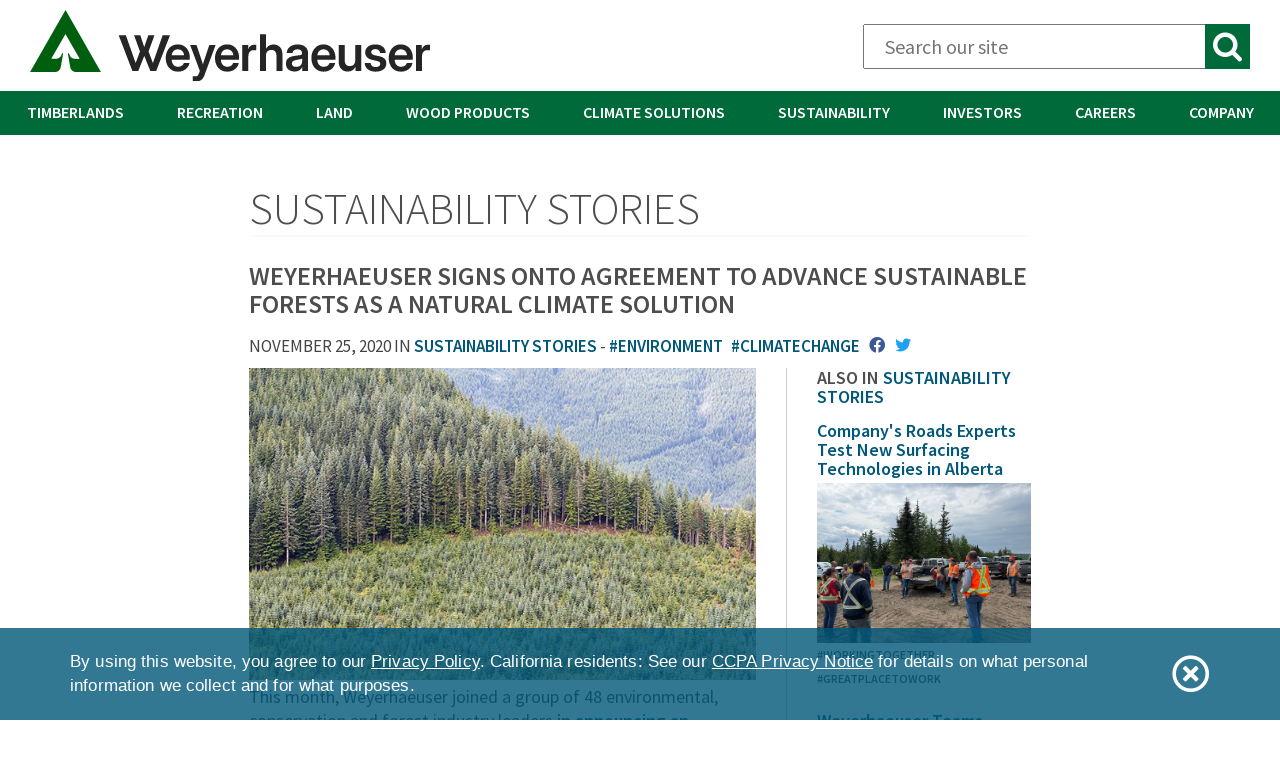

--- FILE ---
content_type: text/html; charset=UTF-8
request_url: https://www.weyerhaeuser.com/blog/weyerhaeuser-signs-onto-agreement-to-advance-sustainable-forests-as-a-natural-climate-solution/
body_size: 18439
content:
<!DOCTYPE html>
<html class="no-js" lang="en">
    <head>
        <meta http-equiv="X-UA-Compatible" content="IE=edge">
        <link rel="canonical" href="https://www.weyerhaeuser.com/blog/weyerhaeuser-signs-onto-agreement-to-advance-sustainable-forests-as-a-natural-climate-solution/">

                <!-- Twitter -->
        <meta name="twitter:card" content="summary_large_image">
        <meta name="twitter:description" content="Weyerhaeuser joined a group of 48 environmental, conservation and forest industry leaders in announcing an agreement of principles on the important role sustainably managed forests and forest products can play in mitigating climate change">
        <meta name="twitter:site" content="@Weyerhaeuser">
        <meta name="twitter:creator" content="@Weyerhaeuser">

        <!-- Facebook -->
        <meta property="og:title" content="Weyerhaeuser signs onto agreement to advance sustainable forests as a natural climate solution">
        <meta property="og:description" content="Weyerhaeuser joined a group of 48 environmental, conservation and forest industry leaders in announcing an agreement of principles on the important role sustainably managed forests and forest products can play in mitigating climate change">
        <meta property="og:url" content="https://www.weyerhaeuser.com/blog/weyerhaeuser-signs-onto-agreement-to-advance-sustainable-forests-as-a-natural-climate-solution/">
        <meta property="og:image" content="https://www.weyerhaeuser.com/application/files/7716/0632/3448/wy-cc-agreement.jpg">

        <!-- Google Tag Manager -->
        <script>(function(w,d,s,l,i){w[l]=w[l]||[];w[l].push({'gtm.start':
                    new Date().getTime(),event:'gtm.js'});var f=d.getElementsByTagName(s)[0],
                    j=d.createElement(s),dl=l!='dataLayer'?'&l='+l:'';j.async=true;j.src=
                    'https://www.googletagmanager.com/gtm.js?id='+i+dl;f.parentNode.insertBefore(j,f);
            })(window,document,'script','dataLayer','GTM-TP23LPW');</script>
        <!-- End Google Tag Manager -->

        <!-- Styles -->
                <link rel="stylesheet" href="/packages/weyerhaeuser_theme_2017/themes/weyerhaeuser_theme/css/jquery.ui.css">
                        <link rel="stylesheet" href="/packages/weyerhaeuser_theme_2017/themes/weyerhaeuser_theme/css/bootstrap.min.css">

        <!-- <link rel="stylesheet" href="/packages/weyerhaeuser_theme_2017/themes/weyerhaeuser_theme/css/flexslider.css"> -->
        <link rel="stylesheet" href="/packages/weyerhaeuser_theme_2017/themes/weyerhaeuser_theme/css/styles.css">
        <!-- <link href="/packages/weyerhaeuser_theme_2017/themes/weyerhaeuser_theme/styles.less?ccm_nocache=3ae8ebfaded01aa662952353b818522b33a88dad" rel="stylesheet" type="text/css" media="all"> -->

        <!-- Fonts -->
        <link href='//fonts.googleapis.com/css?family=Source+Sans+Pro:200,300,400,600,700,900,200italic,300italic,400italic,600italic,700italic,900italic' rel='stylesheet' type='text/css'>
        <link href='//fonts.googleapis.com/css?family=Herr+Von+Muellerhoff' rel='stylesheet' type='text/css'>
        <link href="//maxcdn.bootstrapcdn.com/font-awesome/4.2.0/css/font-awesome.min.css" rel="stylesheet">
        <link rel="stylesheet" media="screen" type="text/css" href="/packages/weyerhaeuser_theme_2017/themes/weyerhaeuser_theme/css/typography.css" />

        <link rel="icon" href="/packages/weyerhaeuser_theme_2017/themes/weyerhaeuser_theme/css/images/fav.ico">

        <!--<link rel="stylesheet" media="screen" type="text/css" href="/packages/weyerhaeuser_theme_2017/themes/weyerhaeuser_theme/skins/custom.css" />-->

        <link rel="stylesheet" media="screen" type="text/css" href="/packages/weyerhaeuser_theme_2017/themes/weyerhaeuser_theme/css/weyerhaeuser.css" />
        <link rel="stylesheet" media="print" type="text/css" href="/packages/weyerhaeuser_theme_2017/themes/weyerhaeuser_theme/css/print.css" />
        <!--<link rel="stylesheet" media="screen" type="text/css" href="/packages/weyerhaeuser_theme_2017/themes/weyerhaeuser_theme/css/tablet.css" />-->

        <link rel="stylesheet" media="screen" type="text/css" href="/packages/weyerhaeuser_theme_2017/themes/weyerhaeuser_theme/css/menu/menu.css" />

        
        
<title>Weyerhaeuser signs onto agreement to advance sustainable forests as a natural climate solution :: Weyerhaeuser</title>

<meta http-equiv="content-type" content="text/html; charset=UTF-8"/>
<meta name="description" content="Weyerhaeuser joined a group of 48 environmental, conservation and forest industry leaders in announcing an agreement of principles on the important role sustainably managed forests and forest products can play in mitigating climate change"/>
<meta name="generator" content="Concrete CMS"/>
<link rel="canonical" href="https://www.weyerhaeuser.com/blog/weyerhaeuser-signs-onto-agreement-to-advance-sustainable-forests-as-a-natural-climate-solution/">
<script type="text/javascript">
    var CCM_DISPATCHER_FILENAME = "/index.php";
    var CCM_CID = 1684;
    var CCM_EDIT_MODE = false;
    var CCM_ARRANGE_MODE = false;
    var CCM_IMAGE_PATH = "/concrete/images";
    var CCM_APPLICATION_URL = "https://www.weyerhaeuser.com";
    var CCM_REL = "";
    var CCM_ACTIVE_LOCALE = "en_US";
    var CCM_USER_REGISTERED = false;
</script>

<link href="/concrete/css/features/social/frontend.css?ccm_nocache=3ae8ebfaded01aa662952353b818522b33a88dad" rel="stylesheet" type="text/css" media="all">
<link href="/concrete/css/fontawesome/all.css?ccm_nocache=3ae8ebfaded01aa662952353b818522b33a88dad" rel="stylesheet" type="text/css" media="all">
<link href="/concrete/css/features/basics/frontend.css?ccm_nocache=3ae8ebfaded01aa662952353b818522b33a88dad" rel="stylesheet" type="text/css" media="all">
<link href="/concrete/css/features/imagery/frontend.css?ccm_nocache=3ae8ebfaded01aa662952353b818522b33a88dad" rel="stylesheet" type="text/css" media="all">
<script type="text/javascript" src="/concrete/js/jquery.js?ccm_nocache=3ae8ebfaded01aa662952353b818522b33a88dad"></script>
<link href="/application/css/jquery-magnific-popup.css?ccm_nocache=3ae8ebfaded01aa662952353b818522b33a88dad" rel="stylesheet" type="text/css" media="all">
<link href="/concrete/css/features/search/frontend.css?ccm_nocache=3ae8ebfaded01aa662952353b818522b33a88dad" rel="stylesheet" type="text/css" media="all">
<link href="/packages/weyerhaeuser_theme_2017/blocks/search/templates/wy_mobile_header_search/view.css?ccm_nocache=3ae8ebfaded01aa662952353b818522b33a88dad" rel="stylesheet" type="text/css" media="all">
<script>
   (function (i, s, o, g, r, a, m) {
       i['GoogleAnalyticsObject'] = r; i[r] = i[r] || function () {
           (i[r].q = i[r].q || []).push(arguments)
       }, i[r].l = 1 * new Date(); a = s.createElement(o),
 m = s.getElementsByTagName(o)[0]; a.async = 1; a.src = g; m.parentNode.insertBefore(a, m)
   })(window, document, 'script', '//www.google-analytics.com/analytics.js', 'ga');

   ga('create', 'UA-29651621-1', 'weyerhaeuser.com');
   ga('send', 'pageview');
</script>
        <meta name="viewport" content="width=device-width, initial-scale=1.0">
        <script>
            if (navigator.userAgent.match(/IEMobile\/10\.0/)) {
                var msViewportStyle = document.createElement('style');
                msViewportStyle.appendChild(
                    document.createTextNode(
                        '@-ms-viewport{width:auto!important}'
                    )
                );
                document.querySelector('head').appendChild(msViewportStyle);
            }
        </script>

        <script src="/packages/weyerhaeuser_theme_2017/themes/weyerhaeuser_theme/js/libs/modernizr.min.js"></script>
        <!-- Fonts -->
        <link href='//fonts.googleapis.com/css?family=Source+Sans+Pro:200,300,400,600,700,900,200italic,300italic,400italic,600italic,700italic,900italic' rel='stylesheet' type='text/css'>
        <!--
        /**
        * @license
        * MyFonts Webfont Build ID 2973427, 2015-02-16T11:17:03-0500
        *
        * The fonts listed in this notice are subject to the End User License
        * Agreement(s) entered into by the website owner. All other parties are
        * explicitly restricted from using the Licensed Webfonts(s).
        *
        * You may obtain a valid license at the URLs below.
        *
        * Webfont: FranklinGothicURW-Med by URW++
        * URL: http://www.myfonts.com/fonts/urw/franklin-gothic/t-medium/
        *
        * Webfont: FranklinGothicURW-Dem by URW++
        * URL: http://www.myfonts.com/fonts/urw/franklin-gothic/t-demi/
        *
        *
        * License: http://www.myfonts.com/viewlicense?type=web&buildid=2973427
        * Licensed pageviews: 10,000
        * Webfonts copyright: (URW)++,Copyright 2006 by (URW)++ Design &amp; Development
        *
        * © 2015 MyFonts Inc
        */
        -->
        <link rel="stylesheet" type="text/css" href="/packages/weyerhaeuser_theme_2017/themes/weyerhaeuser_theme/css/MyFontsWebfontsKit.css">
        <script>
        var _prum = [['id', '56042706abe53d074a02d5c3'],
                    ['mark', 'firstbyte', (new Date()).getTime()]];
        (function() {
            var s = document.getElementsByTagName('script')[0]
            , p = document.createElement('script');
            p.async = 'async';
            p.src = '//rum-static.pingdom.net/prum.min.js';
            s.parentNode.insertBefore(p, s);
        })();
        </script>
    </head>

    <body id="weyerhaeuser-signs-onto-agreement-to-advance-sustainable-forests-as-a-natural-climate-solution" class="page-1684 blog_entry">

        <div class="ccm-page ccm-page-id-1684 page-type-blog-entry page-template-blog-entry">
            <!-- Google Tag Manager (noscript) -->
            <noscript><iframe src="https://www.googletagmanager.com/ns.html?id=GTM-TP23LPW"
                            height="0" width="0" style="display:none;visibility:hidden"></iframe></noscript>
            <!-- End Google Tag Manager (noscript) -->
<div id="container">
<!-- getRelativePath() -->

        <img class="print logo" src="" />
        <header id="header" class="container-fluid">
            <section class="row">

                <div id="logo" class="col-sm-6 col-xs-9">
                    

    <meta name="google-site-verification" content="qMNwFoqExkx8f-nbZR9B7WEmRzeGcWfx2ifJvcE70ok" />


    <a href="https://www.weyerhaeuser.com/"><img src="/application/files/6117/6842/0924/WYLogo_Horizontal_Color_RGB_1.svg" alt="Weyerhaeuser home" width="400" class="ccm-svg ccm-image-block img-fluid bID-27202"></a>

                </div><!--// #logo -->

                <div id="header-right" class="col-sm-6">
                    <div class="row">

                        <div class="col-lg-8 col-lg-offset-4 hidden-xs hidden-sm hidden-md visible-lg-block">
                            <div class="form-wrapper" role="search">
                                

    <script>
    var WEYER_AJAX_URL = "https://www.weyerhaeuser.com/weyerhaeuser/ajaxsearch/";
</script>
<form action="https://www.weyerhaeuser.com/searchresults/" method="get" class="ccm-search-block-form">
    <input name="term" type="text" placeholder="Search our site" aria-label="Search" class="ccm-search-block-text" value="" />
    <input type="text" name="d" value="" class="wy-search-field">
    <input type="submit" value="&gt;" class="ccm-search-block-submit" />
</form>
                            </div><!--// .form-wrapper -->
                        </div><!--// .col-lg-8.col-lg-offset-4.hidden-xs.hidden-sm.hidden-md.visible-lg-block -->

                        <!-- Mobile Nav Button -->
                        <div id="nav-btn-holder" class="col-sm-12 visible-xs visible-sm visible-md hidden-lg-block">
                            <!-- Mobile Menu moves here for small screens -->
                        </div><!--// #nav-btn-holder.col-sm-12.visible-xs.visible-sm.visible-md.hidden-lg-block -->
                        <!--// Mobile Nav Button -->

                    </div><!--// .row -->
                </div><!--// #header-right.col-lg-6.col-md-12 -->

            </section><!-- // .row -->
        </header><!--// #header -->

        <!-- Mobile Navigation -->
        <div class="container-fluid">
            <div id="mobile-nav-wrapper" class="row">
                <div class="mobile-inner col-sm-12 visible-xs visible-sm visible-md hidden-lg-block">
                    <!-- Mobile Nav moves here for small screens -->
                </div><!--// .mobile-inner.col-sm-12.visible-xs.visible-sm.visible-md.hidden-lg-block -->
            </div><!--// #mobile-nav-wrapper.row -->
        </div>
        <!--// Mobile Navigation -->

        
        <!-- Desktop Navigation -->
        <nav id="navigation" aria-label="Main Navigation">
            <ul role="menu">
                <li role="menuitem">
                    <a href="/timberlands/"
                                           >Timberlands</a>
                    <div class="submenu">
                        <div class="submenu-group">

        <h2>Timberlands</h2>
    <img src="https://www.weyerhaeuser.com/application/files/3115/4750/4619/menu_-_promo_-_timberlands.jpg" alt="Trees in the Western United States"/>    <p><p>Trees are a remarkable resource that, when managed responsibly, can meet a wide range of fundamental needs for people and the planet for generations to come.</p>
</p>
    <a class="button" href="https://www.weyerhaeuser.com/timberlands/">Learn More</a>
</div><div class="submenu-group">

    <h2>Forestry</h2>

<ul>
	<li><a href="https://www.weyerhaeuser.com/timberlands/forestry/sustainable-forestry/">Sustainable Forestry</a></li>
	<li><a href="https://www.weyerhaeuser.com/timberlands/forestry/us-west/">Western U.S. Forests</a>
	<ul>
		<li><a href="https://www.weyerhaeuser.com/timberlands/fighting-fires-together/">Fighting Fires Together</a></li>
	</ul>
	</li>
	<li><a href="https://www.weyerhaeuser.com/timberlands/forestry/us-south/">Southern U.S. Forests</a></li>
	<li><a href="https://www.weyerhaeuser.com/timberlands/forestry/us-northeastern/">Northern U.S. Forests</a></li>
	<li><a href="https://www.weyerhaeuser.com/timberlands/forestry/canada/">Canadian Forests</a></li>
	<li>Sales
	<ul>
		<li><a href="https://www.weyerhaeuser.com/timberlands/forestry/log-sales/western-us/">U.S. West Log Sales</a></li>
		<li><a href="https://www.weyerhaeuser.com/timberlands/forestry/log-sales/southern-us/">U.S. South Log Sales</a></li>
		<li><a href="/timberlands/forestry/southern-timberlands-timber-sales/">Southern Timberlands Timber Sales</a></li>
	</ul>
	</li>
</ul>

</div><div class="submenu-group">

    <h2>Seedling Sales</h2>

<ul>
	<li><a href="https://www.weyerhaeuser.com/timberlands/seedling-sales/western-seedlings/">Western Seedlings</a>

	<ul>
		<li><a href="https://www.weyerhaeuser.com/timberlands/seedling-sales/western-seedlings/about-our-seed-and-seedlings/">Our Seed and Seedlings</a></li>
		<li><a href="https://www.weyerhaeuser.com/timberlands/seedling-sales/western-seedlings/christmas-tree-seedlings/">Christmas Tree Seedlings</a></li>
		<li><a href="https://www.weyerhaeuser.com/timberlands/seedling-sales/western-seedlings/availability-and-ordering/">Availability and Ordering</a></li>
		<li><a href="https://www.weyerhaeuser.com/timberlands/seedling-sales/western-seedlings/planting-and-care/">Planting and Care</a></li>
		<li><a href="https://www.weyerhaeuser.com/timberlands/seedling-sales/western-seedlings/contact-us/">Contact Western Seedlings</a></li>
	</ul>
	</li>
	<li><a href="https://www.weyerhaeuser.com/timberlands/seedling-sales/southern-seedlings/">Southern Seedlings</a></li>
</ul>

<p>&nbsp;</p>

</div>                    </div>
                </li>
                <li role="menuitem">
                    <a href="/recreation/"
                                           >Recreation</a>
                    <div class="submenu">
                        <div class="submenu-group">

        <h2>Recreation</h2>
    <img src="https://www.weyerhaeuser.com/application/files/1615/7594/5356/menu_-_promo_-_recreation.jpg" alt="Recreation - Hunting and Hiking"/>    <p><p>With millions of acres across the U.S., we offer hunters, anglers and other outdoor enthusiasts a vast resource for enjoying outdoor recreation.</p>
</p>
    <a class="button" href="https://recreation.weyerhaeuser.com/">Learn More</a>
</div><div class="submenu-group">

    <h2><a href="https://recreation.weyerhaeuser.com/Leases">Find A Lease</a></h2>

<ul>
	<li><a href="https://recreation.weyerhaeuser.com/Leases">Search Leases</a></li>
	<li><a href="https://recreation.weyerhaeuser.com/Leases/FAQs">Lease FAQs</a></li>
	<li><a href="https://recreation.weyerhaeuser.com/Leases/Campsites">Campsite Program</a></li>
	<li><a href="https://recreation.weyerhaeuser.com/Leases/FoodPlots">Food Plot Program</a></li>
	<li><a href="https://recreation.weyerhaeuser.com/Leases/Sample">Sample Leases</a></li>
	<li><a href="https://recreation.weyerhaeuser.com/Leases/Newsletters">Newsletters</a></li>
</ul>

</div><div class="submenu-group">

    <h2><a href="https://recreation.weyerhaeuser.com/Permits">Find A Permit</a></h2>

<ul>
	<li><a href="https://recreation.weyerhaeuser.com/Permits">Search Permits</a></li>
	<li><a href="https://recreation.weyerhaeuser.com/Permits/FAQs">Permit FAQs</a></li>
	<li><a href="https://recreation.weyerhaeuser.com/Permits/HunterCompanions">Disabled Hunter Companions</a></li>
	<li><a href="https://recreation.weyerhaeuser.com/Permits/Sample">Sample Permits</a></li>
</ul>

</div><div class="submenu-group">

    <h2>Resources</h2>

<ul>
	<li><a href="https://recreation.weyerhaeuser.com/Home/StateRegs">State Regulations</a></li>
	<li><a href="https://recreation.weyerhaeuser.com/Home/NatnlOrgs">National Organizations</a></li>
</ul>

</div><div class="submenu-group">

    <h2><a href="https://recreation.weyerhaeuser.com/Programs">Our Programs</a></h2>

</div><div class="submenu-group">

    <h2><a href="https://recreation.weyerhaeuser.com/Account/Login">Log In</a></h2>

</div><div class="submenu-group">

    <h2><a href="https://recreation.weyerhaeuser.com/Home/Contact">Contact Us</a></h2>

</div>                    </div>
                </li>
                <li role="menuitem">
                    <a href="/land/"
                                           >Land</a>
                    <div class="submenu">
                        <div class="submenu-group">

        <h2>Land</h2>
    <img src="https://www.weyerhaeuser.com/application/files/4015/4750/4619/menu_-_promo_-_land.jpg" alt="menu - promo - land.jpg"/>    <p><p>We&rsquo;re one of the largest private landholders in the United States. As stewards of these assets, we maximize the value of every acre.</p>
</p>
    <a class="button" href="https://www.weyerhaeuser.com/land/">Learn More</a>
</div><div class="submenu-group">

    <h2><a href="https://www.weyerhaeuser.com/land/contact-us/">Real Estate</a></h2>

<p>&nbsp;</p>

<h2><a href="https://www.weyerhaeuser.com/land/development-projects/">Development Projects</a></h2>

<p>&nbsp;</p>

<h2><a href="https://www.weyerhaeuser.com/land/aggregates/">Aggregates</a></h2>

<p>&nbsp;</p>

<h2><a href="https://www.weyerhaeuser.com/land/minerals/">Minerals</a></h2>

<p>&nbsp;</p>

<h2><a href="/land/natural-gas">Natural Gas</a></h2>

</div>                    </div>
                </li>
                <li role="menuitem">
                    <a href="/woodproducts/"
                                           >Wood Products</a>
                    <div class="submenu">
                        <div class="submenu-group">

        <h2>Wood Products</h2>
    <img src="https://www.weyerhaeuser.com/application/files/6415/4750/4619/menu_-_promo_-_wood_products.jpg" alt="menu - promo - wood products.jpg"/>    <p><p>We&rsquo;ve been developing new building products and solutions for more than 100 years. We offer exceptional product performance and unparalleled support.</p>
</p>
    <a class="button" href="https://www.weyerhaeuser.com/woodproducts/">Learn More</a>
</div><div class="submenu-group">

    <h2><a href="https://www.weyerhaeuser.com/woodproducts/engineered-lumber/">Engineered Lumber</a></h2>

<ul>
	<li><a href="https://www.weyerhaeuser.com/woodproducts/engineered-lumber/tji-joists/">TJI&reg; Joists</a></li>
	<li><a href="https://www.weyerhaeuser.com/woodproducts/engineered-lumber/timberstrand-lsl/">TimberStrand&reg; LSL</a></li>
	<li><a href="https://www.weyerhaeuser.com/woodproducts/engineered-lumber/parallam-psl/">Parallam&reg; PSL</a></li>
	<li><a href="https://www.weyerhaeuser.com/woodproducts/engineered-lumber/microllam-lvl/">Microllam&reg; LVL</a></li>
	<li><a href="https://www.weyerhaeuser.com/woodproducts/engineered-lumber/resources/">Resources</a>
	<ul>
		<li><a href="https://www.weyerhaeuser.com/woodproducts/engineered-lumber/resources/trus-joist-support/">Trus Joist Support</a></li>
		<li><a href="https://www.weyerhaeuser.com/woodproducts/engineered-lumber/resources/tj-pro-rating/">TJ-Pro&trade; Rating</a></li>
		<li><a href="https://www.weyerhaeuser.com/woodproducts/engineered-lumber/resources/satisfying-code-fire-protection-requirements/">Satisfying Code for Fire Protection Requirements</a></li>
		<li><a href="https://www.weyerhaeuser.com/woodproducts/engineered-lumber/resources/nextphase-site-solutions/">NextPhase&reg; Site Solutions</a></li>
		<li><a href="https://www.weyerhaeuser.com/woodproducts/engineered-lumber/resources/trus-joist-floor-installation-video-guide/">Trus Joist Floor Installation Video Guide</a></li>
		<li><a href="https://www.weyerhaeuser.com/woodproducts/engineered-lumber/resources/specification-center/">Specification Center</a></li>
	</ul>
	</li>
</ul>

</div><div class="submenu-group">

    <h2><a href="https://www.weyerhaeuser.com/woodproducts/osb-panels/">OSB &amp; Panels</a></h2>

<ul>
	<li><a href="https://www.weyerhaeuser.com/woodproducts/osb-panels/osb/">Oriented Strand Board</a>

	<ul>
		<li><a href="https://www.weyerhaeuser.com/woodproducts/osb-panels/osb/diamond-floor-panels/">Diamond&trade; Premium Floor Panels</a></li>
		<li><a href="https://www.weyerhaeuser.com/woodproducts/osb-panels/osb/edge-gold-subfloor-panels/">Edge Gold&trade; Enhanced Floor Panels</a></li>
		<li><a href="https://www.weyerhaeuser.com/woodproducts/osb-panels/osb/edge-subfloor-panels/">Edge&reg; Floor Panels</a></li>
		<li><a href="https://www.weyerhaeuser.com/woodproducts/osb-panels/osb/weyerhaeuser-sturdistep-stair-treads/">SturdiStep&reg; Stair Treads</a></li>
		<li><a href="https://www.weyerhaeuser.com/woodproducts/osb-panels/osb/radiant-barrier-sheathing/">RBS&nbsp;(Radiant Barrier Sheathing)</a></li>
		<li><a href="https://www.weyerhaeuser.com/woodproducts/osb-panels/osb/sheathing/">Roof &amp; Wall Sheathing</a></li>
	</ul>
	</li>
	<li><a href="https://www.weyerhaeuser.com/woodproducts/osb-panels/plywood/">Plywood</a>
	<ul>
		<li><a href="https://www.weyerhaeuser.com/woodproducts/osb-panels/plywood/doug-fir-larch-plywood/">Doug Fir Larch Plywood</a></li>
		<li><a href="https://www.weyerhaeuser.com/woodproducts/osb-panels/plywood/southern-yellow-pine-plywood/">Southern Yellow Pine</a></li>
	</ul>
	</li>
	<li><a href="https://www.weyerhaeuser.com/woodproducts/osb-panels/medium-density-fiberboard/">Medium Density Fiberboard</a>
	<ul>
		<li><a href="https://www.weyerhaeuser.com/woodproducts/osb-panels/medium-density-fiberboard/mdf-product-specifications/">MDF Product Specifications</a></li>
		<li><a href="https://www.weyerhaeuser.com/woodproducts/osb-panels/medium-density-fiberboard/mdf-sales-and-distribution/">MDF Sales and Distribution</a></li>
	</ul>
	</li>
</ul>

</div><div class="submenu-group">

    <h2><a href="https://www.weyerhaeuser.com/woodproducts/lumber/">Lumber</a></h2>

<ul>
	<li><a href="https://www.weyerhaeuser.com/woodproducts/lumber/western-lumber/">Western Lumber</a>

	<ul>
		<li><a href="https://www.weyerhaeuser.com/woodproducts/lumber/western-lumber/weyerhaeuser-green-studs/">Green Studs</a></li>
		<li><a href="https://www.weyerhaeuser.com/woodproducts/lumber/western-lumber/premium-green-douglas-fir/">Premium Green Douglas-Fir</a></li>
		<li><a href="https://www.weyerhaeuser.com/woodproducts/lumber/western-lumber/spf-msr/">SPF MSR</a></li>
		<li><a href="https://www.weyerhaeuser.com/woodproducts/lumber/western-lumber/weyerhaeuser-4-square-j-grade/">4-Square&trade; J-Grade</a></li>
		<li><a href="https://www.weyerhaeuser.com/woodproducts/lumber/western-lumber/weyerhaeuser-no-prior-select-kd-studs/">No Prior Select KD Studs</a></li>
	</ul>
	</li>
	<li><a href="https://www.weyerhaeuser.com/woodproducts/lumber/southern-lumber/">Southern Lumber</a>
	<ul>
		<li><a href="https://www.weyerhaeuser.com/woodproducts/lumber/southern-lumber/framer-series/">Framer Series&trade;</a></li>
		<li><a href="https://www.weyerhaeuser.com/woodproducts/lumber/southern-lumber/msr-mel/">MSR &amp; MEL</a></li>
		<li><a href="https://www.weyerhaeuser.com/woodproducts/lumber/southern-lumber/premium-joist/">Premium&trade; Joist</a></li>
		<li><a href="https://www.weyerhaeuser.com/woodproducts/lumber/southern-lumber/pro-series/">Pro Series&trade;</a></li>
	</ul>
	</li>
</ul>

</div><div class="submenu-group">

    <h2><a href="https://www.weyerhaeuser.com/woodproducts/distribution/">Distribution</a></h2>

<ul>
	<li><a href="https://www.weyerhaeuser.com/woodproducts/distribution/#locations">Locations</a></li>
	<li><a href="https://www.weyerhaeuser.com/woodproducts/distribution/#products">Products</a></li>
</ul>

<h2 style="padding-top:10px;"><a href="/woodproducts/building-sustainably-with-wood/">Building Sustainably With Wood</a></h2>

<ul>
	<li><a href="https://www.weyerhaeuser.com/woodproducts/building-sustainably-with-wood/product-stewardship-safety-data-sheets/">Product Stewardship &amp; Safety Data Sheets</a></li>
</ul>

</div><div class="submenu-group">

    <h2><a href="https://www.weyerhaeuser.com/woodproducts/software-learning/">Software</a></h2>

<ul>
	<li><a href="https://www.weyerhaeuser.com/woodproducts/software-learning/forte-software/">ForteWEB&trade; Software</a></li>
	<li><a href="https://www.weyerhaeuser.com/woodproducts/software-learning/javelin-software/">Javelin&reg; Software</a></li>
	<li><a href="https://www.weyerhaeuser.com/woodproducts/software-learning/stellar-software/">Stellar&reg; Software</a></li>
	<li><a href="https://www.weyerhaeuser.com/woodproducts/software-learning/estima-software/">Estima&reg; Software</a></li>
	<li><a href="https://www.weyerhaeuser.com/woodproducts/software-learning/other-software/autocad-and-sketchup-downloads/">AutoCAD and SketchUp Downloads</a></li>
	<li><a href="https://www.weyerhaeuser.com/woodproducts/software-learning/other-software/revit-downloads/">Revit Downloads</a></li>
	<li><a href="https://www.weyerhaeuser.com/woodproducts/software-learning/software-training/">Software Training</a>
	<ul>
		<li><a href="https://www.weyerhaeuser.com/woodproducts/software-learning/software-training/software-training-schedule/">Software Training Schedule</a></li>
	</ul>
	</li>
	<li><a href="https://www.weyerhaeuser.com/woodproducts/software-learning/weyerhaeuser-learning/">Weyerhaeuser Learning</a></li>
</ul>

</div><div class="submenu-group">

        <h2><a href="https://www.weyerhaeuser.com/woodproducts/document-library/"><img src="https://www.weyerhaeuser.com/application/files/5515/4958/7938/wh-menu-documents.png" alt="Document Icon"/><span>Document Library</span></a></h2>


        <h2><a href="https://www.weyerhaeuser.com/woodproducts/where-to-buy/"><img src="https://www.weyerhaeuser.com/application/files/8515/4958/7938/wh-menu-marker.png" alt="Map Marker Icon"/><span>Where to Buy</span></a></h2>


        <h2><a href="/blog/category/wood-products/"><img src="https://www.weyerhaeuser.com/application/files/5015/4958/7938/wh-menu-blogs-stories.png" alt="Newspaper Icon"/><span>Blog</span></a></h2>


        <h2><a href="https://www.weyerhaeuser.com/woodproducts/canada/"><img src="https://www.weyerhaeuser.com/application/files/1615/4958/7938/wh-menu-canada.png" alt="Canada Maple Leaf Icon"/><span>Canada</span></a></h2>
</div>                    </div>
                </li>
                                                <li role="menuitem">
                    <a href="/climate-solutions/"
                                           >Climate Solutions</a>
                    <div class="submenu">
                        <div class="submenu-group">

        <h2>Climate Solutions</h2>
    <img src="https://www.weyerhaeuser.com/application/files/4015/4750/4618/menu_-_promo_-_energy.jpg" alt="menu - promo - energy.jpg"/>    <p><p>We&rsquo;re focused on renewable energy development, forest carbon and CCS, conservation and mitigation banking.</p>
</p>
    <a class="button" href="https://www.weyerhaeuser.com/climate-solutions/">Learn More</a>
</div><div class="submenu-group">

    <h2><a href="/climate-solutions/conservation">Conservation</a></h2>

<p>&nbsp;</p>

<h2><a href="/climate-solutions/wind-and-solar">Wind &amp; Solar</a></h2>

<p>&nbsp;</p>

<h2><a href="/climate-solutions/mitigation-banking">Mitigation Banking</a></h2>

<ul>
	<li><a href="/climate-solutions/mitigation-banking/bank-information/">Bank Information</a></li>
</ul>

<h2><a href="/climate-solutions/bioenergy">Bioenergy</a></h2>

<p>&nbsp;</p>

<h2><a href="/climate-solutions/forest-carbon">Forest Carbon</a></h2>

<ul>
	<li><a href="/climate-solutions/forest-carbon/our-approach/">Our Approach</a></li>
</ul>

<h2><a href="/climate-solutions/carbon-capture-and-sequestration/">Carbon Capture &amp; Sequestration</a></h2>

</div>                    </div>
                </li>
                                <li role="menuitem">
                    <a href="/sustainability/"
                                           >Sustainability</a>
                    <div class="submenu">
                        <div class="submenu-group">

        <h2>Sustainability</h2>
    <img src="https://www.weyerhaeuser.com/application/files/8216/6792/7024/SustabilityBanner-SustHomePage.jpg" alt="Trees in Weyerhaeuser timberlands"/>    <p><p>We&#39;re focused on climate change solutions, creating sustainable homes for everyone, and supporting thriving rural communities.</p>
</p>
    <a class="button" href="/sustainability/#ceo-message">CEO Message</a>
</div><div class="submenu-group">

    <h2><a href="/sustainability/our-strategy/">Our Sustainability Strategy</a></h2>

<p>&nbsp;</p>

<h2><a href="/sustainability/our-strategy/#solid-foundation">Solid ESG Foundation</a></h2>

<ul>
	<li>
	<ul>
		<li><a href="/sustainability/environmental-stewardship/">Environmental</a></li>
		<li><a href="/sustainability/social-responsibility/">Social</a></li>
		<li><a href="/sustainability/strong-governance/">Governance</a><br />
		&nbsp;</li>
	</ul>
	</li>
</ul>

<h2><a href="/sustainability/our-strategy/#business-alignment">Business Alignment</a></h2>

<p>&nbsp;</p>

<h2><a href="/sustainability/3by30/">Sustainability Ambitions</a></h2>

<ul>
	<li>
	<ul>
		<li><a href="/sustainability/3by30/climate-change-solutions/">Climate</a></li>
		<li><a href="/sustainability/3by30/sustainable-homes-for-everyone/">Homes</a></li>
		<li><a href="/sustainability/3by30/thriving-rural-communities/">Communities</a></li>
	</ul>
	</li>
</ul>
<noscript>Environmental Stewardship Sustainable Forestry Biodiversity Conservation Clean Water Carbon storage carbon record Energy Choices Decreasing Emissions Minimizing Waste Certification Responsible Wood Procurement</noscript><noscript>Social Responsibility Operating Safely Diversity, Equity and Inclusion People Development People Practices Community Support Stakeholder Engagement Environmental Education Recreational Access</noscript><noscript>Strong Governance Board Oversight Corporate Governance Ethics and Transparency Public Policy Risk Management What's Significant</noscript>
</div><div class="submenu-group">

        <h2><a href="/sustainabilityhighlights"><img src="https://www.weyerhaeuser.com/application/files/7215/9367/3957/download-20x-20.png" alt="download-20x-20.png"/><span>Sustainability Highlights</span></a></h2>


        <h2><a href="https://www.weyerhaeuser.com/sustainability/esg-data-table/"><img src="https://www.weyerhaeuser.com/application/files/5715/4958/7938/wh-menu-data.png" alt="Data table icon"/><span>ESG Data Table</span></a></h2>


        <h2><a href="/blog/category/sustainability-stories/"><img src="https://www.weyerhaeuser.com/application/files/5015/4958/7938/wh-menu-blogs-stories.png" alt="Newspaper Icon"/><span>Sustainability Blog Posts</span></a></h2>


        <h2><a href="https://www.weyerhaeuser.com/sustainability/printable-resources/"><img src="https://www.weyerhaeuser.com/application/files/9815/9367/4040/download-20x-20.png" alt="Download icon"/><span>Printable Resources</span></a></h2>


        <h2><a href="https://www.weyerhaeuser.com/sustainability/feedback/"><img src="https://www.weyerhaeuser.com/application/files/3015/4958/7938/wh-menu-feedback.png" alt="Feedback Icon"/><span>Feedback</span></a></h2>
</div>                    </div>
                </li>
                <li role="menuitem">
                    <a href="http://investor.weyerhaeuser.com"
                                           >Investors</a>
                    <div class="submenu">
                        <div class="submenu-group">

        <h2>Investors</h2>
    <img src="https://www.weyerhaeuser.com/application/files/8015/4750/4618/menu_-_promo_-_investors.jpg" alt="menu - promo - investors.jpg"/>    <p><p>For more than a hundred years, Weyerhaeuser has been building and enhancing a reputation for responsible corporate citizenship.</p>
</p>
    <a class="button" href="http://investor.weyerhaeuser.com">Learn More</a>
</div><div class="submenu-group">

    <h2>Shareholder Center</h2>

<ul>
	<li>Stock Information
	<ul>
		<li><a href="http://investor.weyerhaeuser.com/stock-quote">Stock Quote</a></li>
		<li><a href="http://investor.weyerhaeuser.com/interactive-chart">Interactive Chart</a></li>
		<li><a href="http://investor.weyerhaeuser.com/historical-stock-price">Historical Stock Price</a></li>
		<li><a href="http://investor.weyerhaeuser.com/investment-calculator">Investment Calculator</a></li>
	</ul>
	</li>
	<li><a href="http://investor.weyerhaeuser.com/dividend-information">Dividend Information</a>
	<ul>
		<li><a href="http://investor.weyerhaeuser.com/dividend-information#proposeddates">Proposed Dates</a></li>
		<li><a href="http://investor.weyerhaeuser.com/dividend-information#proposeddates">History</a></li>
	</ul>
	</li>
	<li><a href="http://investor.weyerhaeuser.com/tax-information">Tax Information</a>
	<ul>
		<li><a href="http://investor.weyerhaeuser.com/faq#tax">Tax FAQs</a></li>
	</ul>
	</li>
	<li><a href="http://investor.weyerhaeuser.com/transfer-agent">Transfer Agent</a></li>
	<li><a href="http://investor.weyerhaeuser.com/pcl-legacy-info">Plum Creek Legacy Info</a></li>
</ul>

</div><div class="submenu-group">

    <h2>Corporate Governance</h2>

<ul>
	<li><a href="http://investor.weyerhaeuser.com/governance-highlights">Governance Highlights</a>

	<ul>
		<li><a href="http://investor.weyerhaeuser.com/governance-guidelines">Governance Guidelines</a></li>
		<li><a href="http://investor.weyerhaeuser.com/policies-documents">Policies &amp; Documents</a></li>
	</ul>
	</li>
	<li>Leaders
	<ul>
		<li><a href="https://www.weyerhaeuser.com/company/leaders/board-directors/">Board of Directors</a></li>
		<li><a href="https://www.weyerhaeuser.com/company/leaders/senior-management-team/">Senior Management Team</a></li>
	</ul>
	</li>
	<li><a href="http://investor.weyerhaeuser.com/committee-charters-and-composition">Committee Charters and Composition</a>
	<ul>
		<li><a href="http://investor.weyerhaeuser.com/committee-charters-and-composition?item=1">Audit Committee</a></li>
		<li><a href="http://investor.weyerhaeuser.com/committee-charters-and-composition?item=5">Compensation Committee</a></li>
		<li><a href="http://investor.weyerhaeuser.com/committee-charters-and-composition?item=7">Executive Committee</a></li>
		<li><a href="http://investor.weyerhaeuser.com/committee-charters-and-composition?item=9">Governance and Corporate Responsibility</a></li>
	</ul>
	</li>
</ul>

</div><div class="submenu-group">

        <h2><a href="http://investor.weyerhaeuser.com/news-room"><img src="https://www.weyerhaeuser.com/application/files/5015/4958/7938/wh-menu-blogs-stories.png" alt="Newspaper Icon"/><span>Newsroom</span></a></h2>


        <h2><a href="http://investor.weyerhaeuser.com/quarterly-and-annual-results"><img src="https://www.weyerhaeuser.com/application/files/8615/4958/8168/chart.png" alt="Data Chart Icon"/><span>Quarterly & Annual Reports</span></a></h2>


        <h2><a href="http://investor.weyerhaeuser.com/sec-filings"><img src="https://www.weyerhaeuser.com/application/files/5515/4958/7938/wh-menu-documents.png" alt="Document Icon"/><span>SEC Filings</span></a></h2>


        <h2><a href="http://investor.weyerhaeuser.com/events-and-presentations"><img src="https://www.weyerhaeuser.com/application/files/1115/4958/7938/wh-menu-events.png" alt="Television Icon"/><span>Events & Presentations</span></a></h2>


        <h2><a href="http://investor.weyerhaeuser.com/faq"><img src="https://www.weyerhaeuser.com/application/files/4415/4958/7938/wh-menu-faqs.png" alt="Question Mark Icon"/><span>FAQs</span></a></h2>


        <h2><a href="http://investor.weyerhaeuser.com/contact-alerts"><img src="https://www.weyerhaeuser.com/application/files/3015/4958/7938/wh-menu-feedback.png" alt="Feedback Icon"/><span>Contact Us / Alerts</span></a></h2>
</div>                    </div>
                </li>
                <li role="menuitem">
                    <a href="/careers/"
                                           >Careers</a>
                    <div class="submenu">
                        <div class="submenu-group">

        <h2>Careers</h2>
    <img src="https://www.weyerhaeuser.com/application/files/2615/4750/4618/menu_-_promo_-_careers.jpg" alt="menu - promo - careers.jpg"/>    <p><p>We offer a range of exciting career opportunities for smart, talented people who are passionate about making a difference.</p>
</p>
    <a class="button" href="https://www.weyerhaeuser.com/careers/">Learn More</a>
</div><div class="submenu-group">

    <h2><a href="https://www.weyerhaeuser.com/careers/who-we-are/">Who We Are</a></h2>

<p>&nbsp;</p>

<h2><a href="https://www.weyerhaeuser.com/careers/who-we-need/">Who We Need</a></h2>

<p>&nbsp;</p>

<h2>What We Offer</h2>

<ul>
	<li><a href="https://www.weyerhaeuser.com/careers/what-we-offer/pay-and-benefits/">Benefits</a></li>
	<li><a href="https://www.weyerhaeuser.com/careers/what-we-offer/growth-and-development/">Growth and Development</a></li>
</ul>

</div><div class="submenu-group">

    <h2><a href="https://weyerhaeuser.taleo.net/careersection/10000/jobsearch.ftl?lang=en">Search Jobs</a></h2>

<p>&nbsp;</p>

<h2><a href="https://weyerhaeuser.taleo.net/careersection/10040/joblist.ftl">Search Internships</a></h2>

<p>&nbsp;</p>

<h2><a href="https://weyerhaeuser.taleo.net/careersection/iam/accessmanagement/login.jsf?lang=en&amp;redirectionURI=https%3A%2F%2Fweyerhaeuser.taleo.net%2Fcareersection%2Fextprofile%2Fprofile.ftl%3Flang%3Den&amp;TARGET=https%3A%2F%2Fweyerhaeuser.taleo.net%2Fcareersection%2Fextprofile%2Fprofile.ftl%3Flang%3Den">Manage Your Profile</a></h2>

<p>&nbsp;</p>

<h2><a href="https://www.weyerhaeuser.com/careers/search-jobs/application-tips/">Application Tips</a></h2>

</div>                    </div>
                </li>
                <li role="menuitem">
                    <a href="/company/"
                                           >Company</a>
                    <div class="submenu">
                        <div class="submenu-group">

        <h2>Company</h2>
    <img src="https://www.weyerhaeuser.com/application/files/4815/4750/4618/menu_-_promo_-_company.jpg" alt="menu - promo - company.jpg"/>    <p><p>We&#39;re working together to be the world&rsquo;s premier timber, land, and forest products company.</p>
</p>
    <a class="button" href="https://www.weyerhaeuser.com/company/">Learn More</a>
</div><div class="submenu-group">

    <h2><a href="https://www.weyerhaeuser.com/company/values/">Vision &amp; Values</a></h2>

<ul>
	<li><a href="https://www.weyerhaeuser.com/company/values/safety/">Safety</a></li>
	<li><a href="https://www.weyerhaeuser.com/company/values/integrity/">Integrity</a></li>
	<li><a href="https://www.weyerhaeuser.com/sustainability/">Sustainability</a></li>
	<li><a href="https://www.weyerhaeuser.com/company/values/inclusion/">Inclusion</a></li>
	<li><a href="https://www.weyerhaeuser.com/company/values/citizenship/">Citizenship</a>
	<ul>
		<li><a href="https://www.weyerhaeuser.com/company/values/citizenship/giving-fund/">Giving Fund</a></li>
		<li><a href="https://www.weyerhaeuser.com/company/values/citizenship/nominate-volunteer/">Nominate a Volunteer</a></li>
		<li><a href="https://www.weyerhaeuser.com/company/values/citizenship/seedling-donations/">Seedling Donations</a></li>
		<li><a href="https://www.weyerhaeuser.com/company/values/citizenship/stakeholder-engagement/">Stakeholder Engagement</a></li>
		<li><a href="https://www.weyerhaeuser.com/company/values/citizenship/mount-st-helens/">Mount St. Helens Forest Learning Center</a></li>
		<li><a href="https://www.weyerhaeuser.com/company/values/citizenship/cool-springs/">Cool Springs Education Center</a></li>
	</ul>
	</li>
</ul>

</div><div class="submenu-group">

    <h2>Leadership</h2>

<ul>
	<li><a href="https://www.weyerhaeuser.com/company/leaders/board-directors/">Board of Directors</a></li>
	<li><a href="https://www.weyerhaeuser.com/company/leaders/senior-management-team/">Senior Management Team</a></li>
</ul>

<h2 style="padding-top:10px;"><a href="https://www.weyerhaeuser.com/company/history/">History</a></h2>

<p>&nbsp;</p>

<h2><a href="/blog/">Blog</a></h2>

<p>&nbsp;</p>

<h2><a href="https://investor.weyerhaeuser.com/news-room">News Room</a></h2>

<p>&nbsp;</p>

<h2><a href="https://www.weyerhaeuser.com/company/contact-us-locations/">Contact Us / Locations</a></h2>

</div>                    </div>
                </li>
            </ul>
            

    <div class="anp_bootstrap_nav hidden-lg visible-xs-block visible-sm-block visible-md-block 2235" id="anp_bootstrap_nav2235"><a class="pronav_btn_navbar pronav_btn_navbar2235">
        <span class="pronav_icon_bar"></span>
        <span class="pronav_icon_bar"></span>
        <span class="pronav_icon_bar"></span>
    </a>
    <div class="clear"></div>
    <div class="pronav_collapse nav_collapse pronav_collapse2235">
        <ol class="pronav_list pronav_list2235" id="pronav_list2235">
            <li class="nav-dropdown ">
                <a href="/timberlands/" target="_self" class=" drop_a_custompro">Timberlands</a><i class="activate-dropdown fa fa-plus"></i>
                <ol class="sublvl dropdown-menu">
                    <li class="nav-dropdown  link-removed"><a href="javascript:void(0)" target="_self" class=" drop_a_custompro">Forestry</a><i class="activate-dropdown fa fa-plus"></i>
                        <ol class="sublvl dropdown-menu">
                            <li class=""><a href="/timberlands/forestry/sustainable-forestry/" target="_self" class="">Sustainable Forestry</a></li>
                            <li class=""><a href="/timberlands/forestry/us-west/" target="_self" class="">Forests in the Western U.S.</a></li>
                            <ol>
                                 <li class=""><a href="/timberlands/fighting-fires-together/" target="_self" class="">Fighting Fires Together</a></li>
                            </ol>
                            <li class=""><a href="/timberlands/forestry/us-south/" target="_self" class="">Forests in the Southern U.S.</a></li>
                            <li class=""><a href="/timberlands/forestry/us-northeastern/" target="_self" class="">Forests in the Northeastern U.S.</a></li>
                            <li class=""><a href="/timberlands/forestry/canada/" target="_self" class="">Forests in Canada</a></li>
                            <li class="nav-dropdown  link-removed"><a href="javascript:void(0)" target="_self" class=" drop_a_custompro">Sales</a><i class="activate-dropdown fa fa-plus"></i>
                                <ol class="sublvl dropdown-menu">
                                    <li class=""><a href="/timberlands/forestry/log-sales/southern-us/" target="_self" class="">U.S. South Log Sales</a></li>
                                    <li class=""><a href="/timberlands/forestry/log-sales/western-us/" target="_self" class="">U.S. West Log Sales</a></li>
                            	<li><a href="/timberlands/forestry/southern-timberlands-timber-sales/">Southern Timberlands Timber Sales</a></li>
                                                                                               </ol>
 </li>
                        </ol>
                    </li>
                    <li class="nav-dropdown  link-removed"><a href="javascript:void(0)" target="_self" class=" drop_a_custompro">Seedling Sales</a><i class="activate-dropdown fa fa-plus"></i>
                        <ol class="sublvl dropdown-menu">
                            <li class=""><a href="/timberlands/seedling-sales/southern-seedlings/" target="_self" class="">Southern Seedlings</a></li>
                            <li class="nav-dropdown "><a href="/timberlands/seedling-sales/western-seedlings/" target="_self" class=" drop_a_custompro">Western Seedlings</a><i class="activate-dropdown fa fa-plus"></i>
                                <ol class="sublvl dropdown-menu">
                                    <li class=""><a href="/timberlands/seedling-sales/western-seedlings/about-our-seed-and-seedlings/" target="_self" class="">About Our Seed and Seedlings</a></li>
                                    <li class=""><a href="/timberlands/seedling-sales/western-seedlings/christmas-tree-seedlings/" target="_self" class="">Christmas Tree Seedlings</a></li>
                                    <li class=""><a href="/timberlands/seedling-sales/western-seedlings/availability-and-ordering/" target="_self" class="">Availability and Ordering</a></li>
                                    <li class=""><a href="/timberlands/seedling-sales/western-seedlings/planting-and-care/" target="_self" class="">Planting &amp; Care</a></li>
                                    <li class=""><a href="/timberlands/seedling-sales/western-seedlings/contact-us/" target="_self" class="">Contact Western Seedlings</a></li>
                                </ol>
                            </li>
                        </ol>
                    </li>
                </ol>
            </li>
            <li class="nav-dropdown "><a href="/recreational-access/" target="_self" class=" drop_a_custompro">Recreation</a><i class="activate-dropdown fa fa-plus"></i>
                <ol class="sublvl dropdown-menu">
                    <li class=""><a href="https://recreation.weyerhaeuser.com/Home/Programs" target="_self" class="">Our Programs</a></li>
                    <li class="nav-dropdown "><a href="/recreational-access/find-a-lease/" target="_self" class=" drop_a_custompro">Find A Lease</a><i class="activate-dropdown fa fa-plus"></i>
                        <ol class="sublvl dropdown-menu">
                            <li class=""><a href="https://recreation.weyerhaeuser.com/Leases" target="_self" class="">Search Leases</a></li>
                            <li class=""><a href="https://recreation.weyerhaeuser.com/Leases/FAQs" target="_self" class="">Lease FAQs</a></li>
                            <li class=""><a href="https://recreation.weyerhaeuser.com/Leases/Campsites" target="_self" class="">Campsite Program</a></li>
                            <li class=""><a href="https://recreation.weyerhaeuser.com/Leases/FoodPlots" target="_self" class="">Food Plot Program</a></li>
                            <li class=""><a href="https://recreation.weyerhaeuser.com/Leases/Sample" target="_self" class="">Sample Leases</a></li>
                            <li class=""><a href="https://recreation.weyerhaeuser.com/Leases/Newsletters" target="_self" class="">Newsletters</a></li>
                        </ol>
                    </li>
                    <li class="nav-dropdown "><a href="/recreational-access/find-a-permit/" target="_self" class=" drop_a_custompro">Find A Permit</a><i class="activate-dropdown fa fa-plus"></i>
                        <ol class="sublvl dropdown-menu">
                            <li class=""><a href="https://recreation.weyerhaeuser.com/Permits/" target="_self" class="">Search Permits</a></li>
                            <li class=""><a href="https://recreation.weyerhaeuser.com/Permits/FAQs" target="_self" class="">Permit FAQs</a></li>
                            <li class=""><a href="https://recreation.weyerhaeuser.com/Permits/HunterCompanions" target="_self" class="">Disabled Hunter Companions</a></li>
                            <li class=""><a href="https://recreation.weyerhaeuser.com/Permits/Sample" target="_self" class="">Sample Permits</a></li>
                        </ol>
                    </li>
                    <li class="nav-dropdown "><a href="/recreational-access/resources/" target="_self" class=" drop_a_custompro">Resources</a><i class="activate-dropdown fa fa-plus"></i>
                        <ol class="sublvl dropdown-menu">
                            <li class=""><a href="https://recreation.weyerhaeuser.com/Home/StateRegs" target="_self" class="">State Regulations</a></li>
                            <li class=""><a href="https://recreation.weyerhaeuser.com/Home/NatnlOrgs" target="_self" class="">National Organizations</a></li>
                        </ol>
                    </li>
                    <li class=""><a href="https://recreation.weyerhaeuser.com/Home/Contact" target="_self" class="">Contact Us</a></li>
                    <li class=""><a href="https://recreation.weyerhaeuser.com/Account/Login" target="_self" class="">Log In</a></li>
                </ol>
            </li>
            <li class="nav-dropdown "><a href="/land/" target="_self" class=" drop_a_custompro">Land</a><i class="activate-dropdown fa fa-plus"></i>
                <ol class="sublvl dropdown-menu">
                    <li class=""><a href="/land/contact-us/" target="_self" class="">Real Estate</a></li>
                    <li class=""><a href="/land/development-projects/" target="_self" class="">Development Projects</a></li>
                    <li class=""><a href="/land/mitigation-banking/" target="_self" class=" drop_a_custompro">Mitigation Banking</a></li>
                    <li class=""><a href="/land/minerals/" target="_self" class="">Minerals</a></li>
                    <li class=""><a href="/land/aggregates/" target="_self" class="">Aggregates</a></li>
                    <li class=""><a href="/land/conservation/" target="_self" class="">Conservation</a></li>
                    <li class=""><a href="/land/natural-gas/" target="_self" class="">Natural Gas</a></li>

                </ol>
            </li>
            <li class="nav-dropdown "><a href="/woodproducts/" target="_self" class=" drop_a_custompro">Wood Products</a><i class="activate-dropdown fa fa-plus"></i>
                <ol class="sublvl dropdown-menu">
                    <li class="nav-dropdown "><a href="/woodproducts/engineered-lumber/" target="_self" class=" drop_a_custompro">Engineered Lumber</a><i class="activate-dropdown fa fa-plus"></i>
                        <ol class="sublvl dropdown-menu">
                            <li class="nav-dropdown "><a href="/woodproducts/engineered-lumber/tji-joists/" target="_self" class=" drop_a_custompro">TJI&reg; Joists</a><i class="activate-dropdown fa fa-plus"></i>
                                <ol class="sublvl dropdown-menu">
                                    <li class=""><a href="/woodproducts/engineered-lumber/tji-joists/tji-joists-eastern-canada/" target="_self" class="">TJI&reg; Joists for Eastern Canada</a></li>
                                </ol>
                            </li>
                            <li class="nav-dropdown "><a href="/woodproducts/engineered-lumber/timberstrand-lsl/" target="_self" class=" drop_a_custompro">TimberStrand&reg; LSL</a><i class="activate-dropdown fa fa-plus"></i>
                                <ol class="sublvl dropdown-menu">
                                    <li class=""><a href="/woodproducts/engineered-lumber/timberstrand-lsl/timberstrand-lsl-beams/" target="_self" class="">TimberStrand&reg; LSL Beams</a></li>
                                    <li class=""><a href="/woodproducts/engineered-lumber/timberstrand-lsl/timberstrand-lsl-framing-lumber/" target="_self" class="">TimberStrand&reg; LSL Framing Lumber</a></li>
                                    <li class=""><a href="/woodproducts/engineered-lumber/timberstrand-lsl/timberstrand-lsl-rim-board/" target="_self" class="">TimberStrand&reg; LSL Rim Board</a></li>
                                </ol>
                            </li>
                            <li class="nav-dropdown "><a href="/woodproducts/engineered-lumber/parallam-psl/" target="_self" class=" drop_a_custompro">Parallam&reg; PSL</a><i class="activate-dropdown fa fa-plus"></i>
                                <ol class="sublvl dropdown-menu">
                                    <li class=""><a href="/woodproducts/engineered-lumber/parallam-psl/parallam-psl-beams/" target="_self" class="">Parallam&reg; PSL Beams</a></li>
                                    <li class=""><a href="/woodproducts/engineered-lumber/parallam-psl/parallam-psl-columns/" target="_self" class="">Parallam&reg; PSL Columns</a></li>
                                    <li class=""><a href="/woodproducts/engineered-lumber/parallam-psl/parallam-plus-psl/" target="_self" class="">Parallam&reg; Plus PSL</a></li>
                                </ol>
                            </li>
                            <li class="nav-dropdown "><a href="/woodproducts/engineered-lumber/microllam-lvl/" target="_self" class=" drop_a_custompro">Microllam&reg; LVL</a><i class="activate-dropdown fa fa-plus"></i>
                                <ol class="sublvl dropdown-menu">
                                    <li class=""><a href="/woodproducts/engineered-lumber/microllam-lvl/microllam-lvl-beams/" target="_self" class="">Microllam&reg; LVL Beams</a></li>
                                    <li class=""><a href="/woodproducts/engineered-lumber/microllam-lvl/microllam-lvl-headers/" target="_self" class="">Microllam&reg; LVL Headers</a></li>
                                </ol>
                            </li>
                            <li class="nav-dropdown "><a href="/woodproducts/engineered-lumber/resources/" target="_self" class=" drop_a_custompro">Resources</a><i class="activate-dropdown fa fa-plus"></i>
                                <ol class="sublvl dropdown-menu">
                                    <li class=""><a href="/woodproducts/engineered-lumber/resources/trus-joist-support/" target="_self" class="">Trus Joist Support</a></li>
                                    <li class=""><a href="/woodproducts/engineered-lumber/resources/tj-pro-rating/" target="_self" class="">TJ-Pro&trade; Rating</a></li>
                                    <li class=""><a href="/woodproducts/engineered-lumber/resources/satisfying-code-fire-protection-requirements/" target="_self" class="">Satisfying Code for Fire Protection Requirements</a></li>
                                    <li class=""><a href="/woodproducts/engineered-lumber/resources/nextphase-site-solutions/" target="_self" class="">NextPhase&reg; Site Solutions</a></li>
                                    <li class=""><a href="/woodproducts/engineered-lumber/resources/trus-joist-floor-installation-video-guide/" target="_self" class="">Trus Joist Floor Installation Video Guide</a></li>
                                     <li class=""><a href="/woodproducts/engineered-lumber/resources/specification-center/" target="_self" class="">Specification Center</a></li>
                                </ol>
                            </li>
                        </ol>
                    </li>
                    <li class="nav-dropdown "><a href="/woodproducts/lumber/" target="_self" class=" drop_a_custompro">Lumber</a><i class="activate-dropdown fa fa-plus"></i>
                        <ol class="sublvl dropdown-menu">
                            <li class="nav-dropdown "><a href="/woodproducts/lumber/western-lumber/" target="_self" class=" drop_a_custompro">Western Lumber</a><i class="activate-dropdown fa fa-plus"></i>
                                <ol class="sublvl dropdown-menu">
                                    <li class=""><a href="/woodproducts/lumber/western-lumber/weyerhaeuser-green-studs/" target="_self" class="">Green Studs</a></li>
                                    <li class=""><a href="/woodproducts/lumber/western-lumber/premium-green-douglas-fir/" target="_self" class="">Premium Green Douglas-Fir</a></li>
                                    <li class=""><a href="/woodproducts/lumber/western-lumber/spf-msr/" target="_self" class="">SPF MSR</a></li>
                                    <li class=""><a href="/woodproducts/lumber/western-lumber/weyerhaeuser-4-square-j-grade/" target="_self" class="">4-Square&trade; J-Grade</a></li>
                                    <li class=""><a href="/woodproducts/lumber/western-lumber/weyerhaeuser-no-prior-select-kd-studs/" target="_self" class="">No Prior Select KD Studs</a></li>
                                </ol>
                            </li>
                            <li class="nav-dropdown "><a href="/woodproducts/lumber/southern-lumber/" target="_self" class=" drop_a_custompro">Southern Lumber</a><i class="activate-dropdown fa fa-plus"></i>
                                <ol class="sublvl dropdown-menu">
                                    <li class=""><a href="/woodproducts/lumber/southern-lumber/framer-series/" target="_self" class="">Framer Series&trade;</a></li>
                                    <li class=""><a href="/woodproducts/lumber/southern-lumber/msr-mel/" target="_self" class="">MSR &amp; MEL</a></li>
                                    <li class=""><a href="/woodproducts/lumber/southern-lumber/premium-joist/" target="_self" class="">Premium&trade; Joist</a></li>
                                    <li class=""><a href="/woodproducts/lumber/southern-lumber/pro-series/" target="_self" class="">Pro Series&trade;</a></li>
                                </ol>
                            </li>
                        </ol>
                    </li>
                    <li class="nav-dropdown "><a href="/woodproducts/osb-panels/" target="_self" class=" drop_a_custompro">OSB &amp; Panels</a><i class="activate-dropdown fa fa-plus"></i>
                        <ol class="sublvl dropdown-menu">
                            <li class="nav-dropdown "><a href="/woodproducts/osb-panels/osb/" target="_self" class=" drop_a_custompro">Oriented Strand Board</a><i class="activate-dropdown fa fa-plus"></i>
                                <ol class="sublvl dropdown-menu">
                                    <li class=""><a href="/woodproducts/osb-panels/osb/diamond-floor-panels/" target="_self" class="">Diamond&trade; Premium Floor Panels</a></li>
                                    <li class="nav-dropdown "><a href="/woodproducts/osb-panels/osb/edge-gold-subfloor-panels/" target="_self" class=" drop_a_custompro">Edge Gold&trade; Enhanced Floor Panels</a><i class="activate-dropdown fa fa-plus"></i>
                                        <ol class="sublvl dropdown-menu">
                                            <li class=""><a href="/woodproducts/osb-panels/osb/edge-gold-subfloor-panels/thank-you/" target="_self" class="">Thank You</a></li>
                                        </ol>
                                    </li>
                                    <li class=""><a href="/woodproducts/osb-panels/osb/edge-subfloor-panels/" target="_self" class="">Edge&trade; Floor Panels</a></li>
                                    <li class=""><a href="/woodproducts/osb-panels/osb/weyerhaeuser-sturdistep-stair-treads/" target="_self" class="">SturdiStep&trade; Stair Treads</a></li>
                                    <li class=""><a href="/woodproducts/osb-panels/osb/radiant-barrier-sheathing/" target="_self" class="">RBS (Radiant Barrier Sheathing)</a></li>
                                    <li class=""><a href="/woodproducts/osb-panels/osb/sheathing/" target="_self" class="">Roof &amp; Wall Sheathing</a></li>
                                </ol>
                            </li>
                            <li class="nav-dropdown "><a href="/woodproducts/osb-panels/plywood/" target="_self" class=" drop_a_custompro">Plywood</a><i class="activate-dropdown fa fa-plus"></i>
                                <ol class="sublvl dropdown-menu">
                                    <li class=""><a href="/woodproducts/osb-panels/plywood/doug-fir-larch-plywood/" target="_self" class="">Doug Fir Larch Plywood</a></li>
                                    <li class=""><a href="/woodproducts/osb-panels/plywood/southern-yellow-pine-plywood/" target="_self" class="">Southern Yellow Pine Plywood</a></li>
                                </ol>
                            </li>
                            <li class="nav-dropdown "><a href="/woodproducts/osb-panels/medium-density-fiberboard/" target="_self" class=" drop_a_custompro">Medium Density Fiberboard</a><i class="activate-dropdown fa fa-plus"></i>
                                <ol class="sublvl dropdown-menu">
                                    <li class=""><a href="/woodproducts/osb-panels/medium-density-fiberboard/mdf-product-specifications/" target="_self" class="">MDF Product Specifications</a></li>
                                    <li class=""><a href="/woodproducts/osb-panels/medium-density-fiberboard/mdf-sales-and-distribution/" target="_self" class="">MDF Sales and Distribution</a></li>
                                </ol>
                            </li>
                        </ol>
                    </li>
                    <li class=""><a href="/woodproducts/distribution/" target="_self" class="">Distribution</a></li>
                    <li class="nav-dropdown "><a href="/woodproducts/building-sustainably-with-wood/" target="_self" class=" drop_a_custompro">Building Sustainably With Wood</a><i class="activate-dropdown fa fa-plus"></i>
                        <ol class="sublvl dropdown-menu">
                            <li class=""><a href="/woodproducts/building-green-with-wood/product-stewardship-safety-data-sheets/" target="_self" class="">Product Stewardship & Safety Data Sheets</a></li>
                        </ol>
                    </li>
                    <li class="nav-dropdown "><a href="/woodproducts/software-learning/" target="_self" class=" drop_a_custompro">Software</a><i class="activate-dropdown fa fa-plus"></i>
                        <ol class="sublvl dropdown-menu">
                            <li class=""><a href="/woodproducts/software-learning/forte-software/" target="_self" class="">Forte&reg;WEB Software</a></li>
                            <li class=""><a href="/woodproducts/software-learning/javelin-software/" target="_self" class="">Javelin&reg; Software</a></li>
                            <li class=""><a href="/woodproducts/software-learning/stellar-software/" target="_self" class="">Stellar&reg; Software</a></li>
                            <li class=""><a href="/woodproducts/software-learning/estima-software/" target="_self" class="">Estima&reg; Software</a></li>
                            <li class="nav-dropdown "><a href="/woodproducts/software-learning/other-software/" target="_self" class=" drop_a_custompro">Other Software</a><i class="activate-dropdown fa fa-plus"></i>
                                <ol class="sublvl dropdown-menu">
                                    <li class=""><a href="/woodproducts/software-learning/other-software/autocad-and-sketchup-downloads/" target="_self" class="">AutoCAD and SketchUp Downloads</a></li>
                                    <li class=""><a href="/woodproducts/software-learning/other-software/revit-downloads/" target="_self" class="">Revit Downloads</a></li>
                                </ol>
                            </li>
                            <li class="nav-dropdown "><a href="/woodproducts/software-learning/software-training/" target="_self" class=" drop_a_custompro">Software Training</a><i class="activate-dropdown fa fa-plus"></i>
                                <ol class="sublvl dropdown-menu">
                                    <li class=""><a href="/woodproducts/software-learning/software-training/software-training-schedule/" target="_self" class="">Software Training Schedule</a></li>
                                </ol>
                            </li>
                            <li class=""><a href="/woodproducts/software-learning/weyerhaeuser-learning/" target="_self" class="">Weyerhaeuser Learning</a></li>
                        </ol>
                    </li>
                    <li class=""><a href="/woodproducts/document-library/" target="_self" class="">Document Library</a></li>
                    <li class=""><a href="/woodproducts/where-to-buy/" target="_self" class="">Where to Buy</a></li>
                    <li class=""><a href="/blog/category/wood-products/" target="_self" class="">Blog</a></li>
                    <li class=""><a href="/woodproducts/canada/" target="_self" class="">Canada</a></li>
                </ol>
            </li>
            <li class="nav-dropdown "><a href="/climate-solutions/" target="_self" class=" drop_a_custompro">Climate Solutions</a><i class="activate-dropdown fa fa-plus"></i>
                <ol class="sublvl dropdown-menu">
                    <li class=""><a href="/climate-solutions/conservation/" target="_self" class="">Conservation</a></li>
                    <li class=""><a href="/climate-solutions/wind-and-solar/" target="_self" class="">Wind and Solar</a></li>
                    <li class=""><a href="/climate-solutions/mitigation-banking/" target="_self" class=" drop_a_custompro">Mitigation Banking</a></li>
                    <li class=""><a href="/climate-solutions/bioenergy/" target="_self" class="">Bioenergy</a></li>
                    <li class=""><a href="/climate-solutions/forest-carbon/" target="_self" class="">Forest Carbon</a></li>
                    <li class=""><a href="/climate-solutions/carbon-capture-and-sequestration/" target="_self" class="">Cabon Capture & Sequestration</a></li>
                </ol>
            </li>
            <li class="nav-dropdown "><a href="/sustainability/" target="_self" class=" drop_a_custompro">Sustainability</a><i class="activate-dropdown fa fa-plus"></i>
                <ol class="sublvl dropdown-menu">
                    <li class="nav-dropdown "><a href="https://www.weyerhaeuser.com/sustainability/our-strategy/">Our Sustainability Strategy</a><i class="activate-dropdown fa fa-plus"></i>
                        <ol class="sublvl dropdown-menu">
                            <li class="nav-dropdown"><a href="/sustainability/our-strategy/#solid-foundation" class=" drop_a_custompro">Solid ESG Foundation</a><i class="activate-dropdown fa fa-plus"></i>
                                <ol class="sub1v1 dropdown-menu">
                                    <li class=""><a href="/sustainability/environmental-stewardship">Environmental</a></li>
                                    <li><a href="/sustainability/social-responsibility">Social</a></li>
                                    <li><a href="/sustainability/strong-governance">Governance</a></li>
                                </ol>
                            <li class=""><a href="/sustainability/our-strategy/#business-alignment">Business Alignment</a></li>
                            <li class="nav-dropdown"><a href="/sustainability/3by30/" class=" drop_a_custompro">Sustainability Ambitions</a><i class="activate-dropdown fa fa-plus"></i>
                                <ol class="sublvl dropdown-menu">
                                    <li class=""><a href="/sustainability/3by30/climate-change-solutions/">Climate</a></li>
                                    <li><a href="/sustainability/3by30/sustainable-homes-for-everyone/">Homes</a></li>
                                    <li><a href="/sustainability/3by30/thriving-rural-communities/">Communities</a></li>
                                </ol>
                            </li>
                        </ol>
                    </li>
                    <li class=""><a href="/sustainabilityhighlights/" target="_blank">Sustainability Highlights</a></li>
                    <li class=""><a href="/sustainability/data-and-gri-index/">ESG Data Table</a></li>
                    <li class=""><a href="/blog/category/sustainability-stories/">Sustainability Blog Posts</a></li>
                    <li class=""><a href="/sustainability/printable-resources/">Printable Resources</a></li>
                    <li class=""><a href="/sustainability/feedback/">Feedback</a></li>
                </ol>
            </li>
            <li class="nav-dropdown nav-dropdown top-level"><a href="http://investor.weyerhaeuser.com/" target="_self" class="nav-dropdown nav-dropdown top-level">Investors</a></li>
            <li class="nav-dropdown "><a href="/careers/" target="_self" class=" drop_a_custompro">Careers</a><i class="activate-dropdown fa fa-plus"></i>
                <ol class="sublvl dropdown-menu">
                    <li class=""><a href="/careers/who-we-are/" target="_self" class="">Who We Are</a></li>
                    <li class=""><a href="/careers/what-we-do/" target="_self" class="">What We Do</a></li>
                    <li class=""><a href="/careers/who-we-need/" target="_self" class="">Who We Need</a></li>
                    <li class=""><a href="/careers/where-we-work/" target="_self" class="">Where We Work</a></li>
                    <li class="nav-dropdown  link-removed"><a href="javascript:void(0)" target="_self" class=" drop_a_custompro">What We Offer</a><i class="activate-dropdown fa fa-plus"></i>
                        <ol class="sublvl dropdown-menu">
                            <li class=""><a href="/careers/what-we-offer/pay-and-benefits/" target="_self" class="">Pay and Benefits</a></li>
                            <li class=""><a href="/careers/what-we-offer/growth-and-development/" target="_self" class="">Growth &amp; Development</a></li>
                        </ol>
                    </li>
                    <li class="nav-dropdown  link-removed"><a href="javascript:void(0)" target="_self" class=" drop_a_custompro">Search Jobs</a><i class="activate-dropdown fa fa-plus"></i>
                        <ol class="sublvl dropdown-menu">
                            <li class=""><a href="https://weyerhaeuser.taleo.net/careersection/10000/jobsearch.ftl?lang=en" target="_self" class="">Search Job Openings</a></li>
                            <li class=""><a href="https://weyerhaeuser.taleo.net/careersection/10040/joblist.ftl" target="_self" class="">Search Internships</a></li>
                            <li class=""><a href="https://weyerhaeuser.taleo.net/careersection/iam/accessmanagement/login.jsf?lang=en&redirectionURI=https%3A%2F%2Fweyerhaeuser.taleo.net%2Fcareersection%2Fextprofile%2Fprofile.ftl%3Flang%3Den&TARGET=https%3A%2F%2Fweyerhaeuser.taleo.net%2Fcareersection%2Fextprofile%2Fprofile.ftl%3Flang%3Den" target="_self" class="">Manage Your Profile</a></li>
                            <li class=""><a href="/careers/search-jobs/application-tips/" target="_self" class="">Application Tips</a></li>
                        </ol>
                    </li>
                </ol>
            </li>
            <li class="nav-dropdown "><a href="/company/" target="_self" class=" drop_a_custompro">Company</a><i class="activate-dropdown fa fa-plus"></i>
                <ol class="sublvl dropdown-menu">
                    <li class="nav-dropdown "><a href="https://www.weyerhaeuser.com/company/values/">Vision &amp; Values</a><i class="activate-dropdown fa fa-plus"></i>
                        <ol class="sublvl dropdown-menu">
                            <li><a href="https://www.weyerhaeuser.com/company/values/safety/">Safety</a></li>
                            <li><a href="https://www.weyerhaeuser.com/company/values/integrity/">Integrity</a></li>
                            <li><a href="https://www.weyerhaeuser.com/sustainability/">Sustainability</a></li>
                            <li><a href="https://www.weyerhaeuser.com/company/values/inclusion/">Inclusion</a></li>
                            <li class="nav-dropdown"><a href="/company/values/citizenship/" class=" drop_a_custompro">Citizenship</a><i class="activate-dropdown fa fa-plus"></i>
                                <ol class="sublvl dropdown-menu">
                                    <li><a href="https://www.weyerhaeuser.com/company/values/citizenship/giving-fund/">Giving Fund</a></li>
                                    <li><a href="https://www.weyerhaeuser.com/company/values/citizenship/nominate-volunteer/">Nominate a Volunteer</a></li>
                                    <li><a href="https://www.weyerhaeuser.com/company/values/citizenship/seedling-donations/">Seedling Donations</a></li>
                                    <li><a href="https://www.weyerhaeuser.com/company/values/citizenship/stakeholder-engagement/">Stakeholder Engagement</a></li>
                                    <li><a href="https://www.weyerhaeuser.com/company/values/citizenship/mount-st-helens/">Mt. St. Helens Forest Learning Center</a></li>
                                    <li><a href="https://www.weyerhaeuser.com/company/values/citizenship/cool-springs/">Cool Springs Education Center</a></li>
                                </ol>
                            </li>
                        </ol>
                    </li>
                    <li class="nav-dropdown  link-removed"><a href="javascript:void(0)" target="_self" class=" drop_a_custompro">Leaders</a><i class="activate-dropdown fa fa-plus"></i>
                        <ol class="sublvl dropdown-menu">
                            <li class=""><a href="/company/leaders/senior-management-team/" target="_self" class="">Senior Management Team</a></li>
                            <li class=""><a href="/company/leaders/board-directors/" target="_self" class="">Board of Directors</a></li>
                        </ol>
                    </li>
                    <li class=""><a href="/company/history/" target="_self" class="">History</a></li>
                    <li class=""><a href="/blog/" target="_self" class="">Blog</a></li>
                    <li class=""><a href="/company/contact-us-locations/" target="_self" class="">Contact Us/Locations</a></li>
                    <li class=""><a href="http://investor.weyerhaeuser.com/news-room" target="_self" class="">News Room</a></li>
                </ol>
            </li>
        </ol>
        <div style="clear:both;line-height:0"></div>
    </div>
</div>
</div>
<style type="text/css">
@media(max-width:1200px) {
    #pronav_list2235 {
        float: none
    }

    #pronav_list2235>li {
        float: none;
    }

    #pronav_list2235>li>a {
        display: block
    }

    .anp_bootstrap_nav #pronav_list2235>li>.dropdown-menu:after,
    .lexus_efx .anp_bootstrap_nav #pronav_list2235>li>.dropdown-menu:before,
    #pronav_list2235 ol.dropdown-menu,
    .lexus_efx #pronav_list2235 ol.dropdown-menu,
    div#main-container #header ol#pronav_list2235 ol.dropdown-menu,
    #pronav_list2235 li,
    div#main-container ol#pronav_list2235 ol.dropdown-menu {
        position: static !important;
        float: none !important
    }

    #pronav_list2235 li a {
        position: relative;
        margin-bottom: 2px
    }

    .anp_bootstrap_nav #pronav_list2235>li>.dropdown-menu:after,
    .lexus_efx .anp_bootstrap_nav #pronav_list2235>li>.dropdown-menu:before {
        display: block
    }

    #pronav_list2235 .dropdown-menu,
    #pronav_list2235 .dropdown-menu:before,
    #pronav_list2235.dropdown-menu:after {
        background-color: transparent;
        border-color: transparent !important;
        -webkit-box-shadow: none;
        -moz-box-shadow: none;
        box-shadow: none;
    }

    #pronav_list2235 .sublvl {
        width: auto !important
    }

    #pronav_list2235 .dropdown-menu a,
    #pronav_list2235 .dropdown-menu a:visited,
    .anp_bootstrap_nav #pronav_list2235 .dropdown-menu a {
        padding: 10px 15px;
        color: #999999;
        position: relative
    }

    #pronav_list2235 .dropdown-menu .caret,
    #pronav_list2235 .open .dropdown-menu .caret {
        border-color: #fff transparent transparent transparent;
    }

    .anp_bootstrap_nav #pronav_list2235 .caret,
    #pronav_list2235 .open .caret {
        border-color: #fff transparent transparent transparent;
    }

    #pronav_list2235 .dropdown-menu .nav-selected>a,
    #pronav_list2235 .dropdown-menu li.open>a,
    #pronav_list2235 .dropdown-menu .nav-selected>a:hover,
    .anp_bootstrap_nav #pronav_list2235 .dropdown-menu .nav-selected>a,
    .anp_bootstrap_nav #pronav_list2235 .dropdown-menu li.open>a,
    .anp_bootstrap_nav #pronav_list2235 .dropdown-menu .nav-selected>a:hover,
    .anp_bootstrap_nav #pronav_list2235 .dropdown-menu li>a:focus,
    .anp_bootstrap_nav #pronav_list2235 .dropdown-menu li>a:hover,
    .anp_bootstrap_nav #pronav_list2235 .dropdown-menu li>a:focus {
        color: #ffffff !important;
        text-decoration: none;
        outline: 0;

    }

    @media(min-width:1200px) {
        #pronav_list2235 .open>.dropdown-menu {
            display: table !important
        }
    }

    #pronav_list2235 .sublvl {
        min-width: px
    }

    @media(max-width:480px) {
        #pronav_list2235 .sublvl {
            min-width: 100%
        }
    }
</style>
        </nav><!--// #navigation -->
        <!--// Desktop Navigation -->

        <div id="header-search-mobile" class="col-sm-12 visible-xs visible-sm visible-md hidden-lg-block">
            <div class="row">
                <div class="col-sm-12">
                    <div class="form-wrapper">
                        

    <form action="https://www.weyerhaeuser.com/searchresults/" method="get" class="ccm-search-block-form"><input name="search_paths[]" type="hidden" value="" /><input name="term" type="text" value="" class="ccm-search-block-text" placeholder="Search our site" aria-label="Search" /> <input name="submit" type="submit" value="&gt;" class="btn btn-default ccm-search-block-submit" /></form>
                    </div><!--// .form-wrapper -->
                </div><!--// .col-sm-12 -->
            </div><!--// .row -->
        </div><!--// #header-search-mobile.col-lg-6.col-md-12.visible-xs.visible-sm.visible-md.hidden-lg-block -->
        <div class="clear"></div>

    <section id="main-container" class="default-view">

        <div class="container margin-top margin-bottom">

            <div id="main" data-swiftype-index='true' class="row" role="main">
                <section id="content" class="col-md-12">
                    


<div class="row">
    <div class="col-md-10 col-md-offset-1">
        <div class="row">
            <div class="col-md-10 col-md-offset-1">
                <h1 class="category-title">
                    <a href="/blog/category/sustainability-stories">
                                                    Sustainability Stories                                            </a>
                </h1>
            </div>
        </div>
    </div>
</div>

<div class="row">
    <div class="col-md-10 col-md-offset-1">
        <div id="blog-entry-header" class="row">
            <div class="col-md-10 col-md-offset-1">
                <h2 class="headline">Weyerhaeuser signs onto agreement to advance sustainable forests as a natural climate solution</h2>
                <div class="date">November 25, 2020 in <a href="/blog/category/sustainability-stories">Sustainability Stories</a>                     -                                             <span><a href="/blog/tag/environment">#environment</a></span>
                                            <span><a href="/blog/tag/climatechange">#climatechange</a></span>
                                    </div>
                

    
<div class="ccm-block-share-this-page">
    <ul class="list-inline">
            <li>
            <a href="https://www.facebook.com/sharer/sharer.php?u=https%3A%2F%2Fwww.weyerhaeuser.com%2Fblog%2Fweyerhaeuser-signs-onto-agreement-to-advance-sustainable-forests-as-a-natural-climate-solution%2F" target="_blank" rel="noopener noreferrer" aria-label="Facebook"><i class="fab fa-facebook" aria-hidden="true" title="Facebook"></i></a>
        </li>
            <li>
            <a href="https://twitter.com/intent/tweet?url=https%3A%2F%2Fwww.weyerhaeuser.com%2Fblog%2Fweyerhaeuser-signs-onto-agreement-to-advance-sustainable-forests-as-a-natural-climate-solution%2F" target="_blank" rel="noopener noreferrer" aria-label="Twitter"><i class="fab fa-twitter" aria-hidden="true" title="Twitter"></i></a>
        </li>
        </ul>
</div>

            </div>
        </div>
    </div>
</div>

<div class="row">
    <div class="col-md-10 col-md-offset-1">
        <div id="blog-entry-wrapper" class="row">
            <div class="col-md-7 col-md-offset-1">
                <article class="article">
                    <div class="featured-image">
                        

    <picture><!--[if IE 9]><video style='display: none;'><![endif]--><!--[if IE 9]></video><![endif]--><img src="/application/files/7716/0632/3448/wy-cc-agreement.jpg" alt="" class="ccm-image-block img-fluid bID-12613"></picture>

                    </div>

                    <div class="story-body">
                        

    <p>This month, Weyerhaeuser joined a group of 48 environmental, conservation and forest industry leaders&nbsp;<a data-interception="off" href="https://nafoalliance.org/ceo-principles/#press" target="_blank" title="https://nafoalliance.org/ceo-principles/#press">in announcing an agreement of principles</a>&nbsp;on the important role sustainably managed forests and forest products can play in mitigating climate change.</p>

<p>The CEO Principles are the result of a year-long effort to identify a common policy vision for how privately owned working forests, forest products and markets can provide natural climate solutions. Among the signatories of this broad agreement are the CEOs of The Nature Conservancy, Environmental Defense Fund, American Forests, and the American Forest Foundation, as well as the CEOs of 43 National Association of Forest Owners member companies.</p>

<p>The nine principles are closely aligned with&nbsp;<a data-interception="off" href="https://www.weyerhaeuser.com/sustainability/3by30/climate-change-solutions/" target="_blank" title="https://www.weyerhaeuser.com/sustainability/3by30/climate-change-solutions/">our new sustainability strategy</a>, and they represent a powerful leadership statement about the climate-mitigation benefits that working forests can provide &mdash; as well as a roadmap for ongoing partnership between industry and environmental interests.</p>

<p>&ldquo;Our forests play a critically important role as a natural climate solution, but we know addressing the significant challenges of climate change will require collaboration with a broad coalition of partners,&rdquo; says Devin Stockfish, president and CEO. &ldquo;These principles represent an important first step in bringing together industry and environmental groups around a shared commitment to climate action. We look forward to working with this coalition to advocate together for effective climate policies in the future.&rdquo;</p>

                    </div>
                </article>
            </div>
            <div id="sidebar" class="col-md-3">
                

    
                    <h3>Also in <a href="/blog/category/sustainability-stories">Sustainability Stories</a></h3>
        
                    <article class="sidebar-article">
                <h2 class="headline">
                    <a href="https://www.weyerhaeuser.com/blog/companys-roads-experts-test-new-surfacing-technologies-in-alberta/">Company's Roads Experts Test New Surfacing Technologies in Alberta</a>
                </h2>
                                    <div class="featured-image">
                        <a href="https://www.weyerhaeuser.com/blog/companys-roads-experts-test-new-surfacing-technologies-in-alberta/">
                            

    <picture><!--[if IE 9]><video style='display: none;'><![endif]--><!--[if IE 9]></video><![endif]--><img src="/application/files/4517/6764/2577/IMG_4607.png" alt="" class="ccm-image-block img-fluid bID-27094"></picture>

                        </a>
                    </div>
                                <div class="tags">
                                            <span><a href="/blog/tag/workingtogether">#Workingtogether</a></span>
                                            <span><a href="/blog/tag/greatplacetowork">#GreatPlaceToWork</a></span>
                                    </div>
            </article>
                    <article class="sidebar-article">
                <h2 class="headline">
                    <a href="https://www.weyerhaeuser.com/blog/weyerhaeuser-teams-deliver-cheer-across-oregon-washington-with-christmas-tree-donations/">Weyerhaeuser Teams Deliver Cheer Across Oregon, Washington With Christmas Tree Donations</a>
                </h2>
                                    <div class="featured-image">
                        <a href="https://www.weyerhaeuser.com/blog/weyerhaeuser-teams-deliver-cheer-across-oregon-washington-with-christmas-tree-donations/">
                            

    <picture><!--[if IE 9]><video style='display: none;'><![endif]--><!--[if IE 9]></video><![endif]--><img src="/application/files/2417/6600/6708/Oregon_Capitol_Ornament_copy.png" alt="" class="ccm-image-block img-fluid bID-27069"></picture>

                        </a>
                    </div>
                                <div class="tags">
                                            <span><a href="/blog/tag/greatcommunitysupport">#GreatCommunitySupport</a></span>
                                            <span><a href="/blog/tag/greatplacetowork">#GreatPlaceToWork</a></span>
                                    </div>
            </article>
        
        
    
            </div>
        </div>
    </div>
</div>

<div class="row">
    <div class="col-md-12">
            </div>
</div>                </section><!-- // #content -->
            </div><!-- // #main -->
        </div>
    </section><!-- // #main-container -->


        
            <div id="breadcrumb-container" class="container-fluid">
                
                                                                                <aside id="social-links" class="row">
                            <div class="col-sm-12">
                                

    <p>Connect with us</p>



    
<ul class="large-icons">
            <li>
            <a target="_blank" href="https://www.facebook.com/weyerhaeusercompany/" aria-label="Facebook">
                <i class="fab fa-facebook" aria-hidden="true" title="Facebook"></i>                <span class="sr-only">Facebook</span>
            </a>
        </li>
            <li>
            <a target="_blank" href="https://www.instagram.com/weyerhaeuser" aria-label="Instagram">
                <i class="fab fa-instagram" aria-hidden="true" title="Instagram"></i>                <span class="sr-only">Instagram</span>
            </a>
        </li>
            <li>
            <a target="_blank" href="https://linkedin.com/company/weyerhaeuser" aria-label="LinkedIn">
                <i class="fab fa-linkedin" aria-hidden="true" title="LinkedIn"></i>                <span class="sr-only">LinkedIn</span>
            </a>
        </li>
    </ul>
                            </div><!--// .col-sm-12 -->
                        </aside><!--// #social-links.row -->
                                    
            </div><!--// #breadcrumb.container-fluid -->

        
        <footer id="footer-container" class="container-fluid">

            <div class="slide-up-footer">
                <a href="https://www.weyerhaeuser.com/sitemap/" class="sitemap-btn button arrow-up">View Sitemap</a>

            </div><!--// .slide-up-footer -->

            <div class="row">
                <section id="footer-nav" class="col-md-12">
                    

    <div id="footer-navigation" class="collapse navbar-collapse secondary-nav">
	  <ul class="nav navbar-nav">
        <li class="footer-icon">
          <a id="footer-logo" href="/" title="Weyerhaeuser Home" aria-label="Home">
            <img src="/application/files/6116/2379/0070/wy-icon-white.png " alt="Weyerhaeuser logo">
          </a>
        </li>
		<li class=""><a href="/timberlands/" target="_self" class="">Timberlands</a></li><li class=""><a href="/recreational-access/" target="_self" class="">Recreation</a></li><li class=""><a href="/land/" target="_self" class="">Land</a></li><li class="nav-path-selected"><a href="/woodproducts/" target="_self" class="nav-path-selected">Wood Products</a></li><li class=""><a href="/climate-solutions/" target="_self" class="">Climate Solutions</a></li><li class=""><a href="/sustainability/" target="_self" class="">Sustainability</a></li><li class=""><a href="http://investor.weyerhaeuser.com/" target="_self" class="">Investors</a></li><li class=""><a href="/careers/" target="_self" class="">Careers</a></li><li class=""><a href="/company/" target="_self" class="">Company</a></li></ul><!--// .nav -->
	</div><!--// #navigation.collapse.navbar-collapse.secondary-nav -->
	<style>
	    .home-icon-container {
    display: inline-block;
    width: 72px;
    height: 63px;
    background: transparent url(/packages/weyerhaeuser_blocks_2017/blocks/autonav/templates/footer_nav/wy-icon-white.png) no-repeat center center;
}
	</style>
                </section><!-- // #footer-nav -->
            </div><!--// .row -->

            <div role="contentinfo">
                <section id="sublinks" class="row">
                    <div class="col-sm-12">
                        

    <ul>
	<li><a href="http://www.weyerhaeuser.jp/" target="_blank" title="Weyerhaeuser Japan">Weyerhaeuser Japan</a></li>
	<li><a href="/legal-notices" title="Legal Notices">Legal Notices</a></li>
	<li><a href="https://www.weyerhaeuser.com/privacy/privacy-policy/" title="Privacy Policy">Privacy Policy</a></li>
</ul>

                    </div><!--// .col-sm-12 -->
                </section>
                <section id="credits" class="row">
                    <div class="col-sm-12">
                        

    <p style="text-align: center;">&copy; <span id="footer-year"></span> Weyerhaeuser Company. All Rights Reserved.</p>
<script>
(function() {
document.getElementById("footer-year").innerHTML = new Date().getFullYear();
}());
</script>
                    </div><!--// .col-md-6 -->
                </section><!-- // #credits -->
            </div>

        </footer><!--// #footer-container.container-fluid -->

    </div><!-- // container -->


    <!-- Policy Agreement: Begin -->
    

    
<style>
    #policy-agreement {
        display:none;
    }
    #policy-agreement {
        background-color: rgba(1, 87, 121, .8);
        position: fixed;
        z-index: 100000;
        bottom: 0;
        width: 100%;
    }
    #policy-agreement #policy-agreement-inner {
        position: relative;
        max-width: 1170px;
        margin: 0 auto;
        padding: 22px 15px 12px 15px;
    }
    #policy-agreement #policy-agreement-inner p {
        color: white;
        font-size: 17px;
        letter-spacing: .125px;
        padding-right: 50px;
    }
    #policy-agreement #policy-agreement-inner p a {
        color: white;
        text-decoration: underline;
    }
    #close-policy-agreement {
        display: block;
        font-size: 38px;
        color: white;
        position: absolute;
        right: 15px;
        top: 50%;
        transform: translateY(-50%);
    }
    #close-policy-agreement:hover {
        opacity: .9;
        cursor: pointer
    }
</style>

<div id="policy-agreement" role="banner">
    <div id="policy-agreement-inner">
                    <p>By using this website, you agree to our&nbsp;<a href="https://www.weyerhaeuser.com/privacy/privacy-policy/">Privacy Policy</a>.&nbsp;California residents: See our&nbsp;<a href="https://www.weyerhaeuser.com/privacy/state-specific-privacy-rights/">CCPA Privacy Notice</a>&nbsp;for details on what personal information we collect and for what purposes.</p>
                <i id="close-policy-agreement" class="far fa-times-circle" aria-hidden="true"></i>
    </div>
</div>

<script type="text/javascript">
    function setStickyFooterPosition() {
        let policyAgreement = $("#policy-agreement");
        let policyAgreementHeight = policyAgreement.outerHeight();
        if ($(policyAgreement).is(':visible')) {
            $("#footer-container").css("padding-bottom", policyAgreementHeight + "px");
            if ($("#wp-sticky-bottom").hasClass("is-sticky is-visible")) {
                $("#wp-sticky-bottom").css("bottom", policyAgreementHeight + "px");
            } else {
                $("#wp-sticky-bottom").css("bottom", "0px");
            }
        } else {
            $("#footer-container").css("padding-bottom", "inherit");
        }
    }

    function closePrivacyPolicy() {
        let date = new Date();
        date.setTime(date.getTime() + (9999 * 24 * 60 * 60 * 1000));
        let expires = "; expires=" + date.toUTCString();
        document.cookie = "privacy_policy_closed=" + "1" + expires + "; path=/";
    }

    $(function () {
        if (document.cookie.indexOf('privacy_policy_closed=1') === -1) {
            $('#policy-agreement').attr('style', 'display:block;');
        }
        setStickyFooterPosition();
        $("#close-policy-agreement").click(function () {
            closePrivacyPolicy();
            $("#policy-agreement").remove();
            setStickyFooterPosition();
        });
        $(window).on("resize scroll", function () {
            setStickyFooterPosition();
        });
    });
</script>



    <style type="text/css">
    #policy-agreement {
        display:none;
    }
</style>
<script type="text/javascript">
$(function () {
    if (document.cookie.indexOf('privacy_policy_closed=1') === -1) {
      $('#policy-agreement').attr('style', 'display:block;');
    }
});
</script>
    <!-- Policy Agreement: End -->

    <!--<a href="#0" class="to-top">Top</a>-->
    <div id="modal-layout" class="modal" aria-hidden="true"></div>

    <script type="text/javascript">
    //event listener: DOM ready
    function addLoadEvent(func) {
        var oldonload = window.onload;
        if (typeof window.onload != 'function') {
            window.onload = func;
        } else {
            window.onload = function() {
                if (oldonload) {
                    oldonload();
                }
                func();
            }
        }
    }

    //get cookie value by name
    function getCookie(name){
        var pattern = RegExp(name + "=.[^;]*")
        matched = document.cookie.match(pattern)
        if(matched){
            var cookie = matched[0].split('=')
            return cookie[1]
        }
        return false
    }
    </script>

    <!-- Classie - class helper functions by @desandro https://github.com/desandro/classie -->
    <script src="/packages/weyerhaeuser_theme_2017/themes/weyerhaeuser_theme/js/classie.js"></script>

<!--    <script src="/concrete/js/bootstrap.js"></script>-->
    <script src="/packages/weyerhaeuser_theme_2017/themes/weyerhaeuser_theme/js/autonav_pro_superfish.js"></script>
    <script src="/packages/weyerhaeuser_theme_2017/themes/weyerhaeuser_theme/js/plugins.js"></script>
    <script src="/packages/weyerhaeuser_theme_2017/themes/weyerhaeuser_theme/js/clipboard.js"></script>
    <script src="https://cdn.jsdelivr.net/npm/js-cookie@2/src/js.cookie.min.js"></script>


    <script src="/packages/weyerhaeuser_theme_2017/themes/weyerhaeuser_theme/js/plugins.js"></script><script src="/packages/weyerhaeuser_theme_2017/themes/weyerhaeuser_theme/js/common.js"></script><script src="/packages/weyerhaeuser_theme_2017/themes/weyerhaeuser_theme/js/jquery.mixitup.min.js"></script>        <script src="/packages/weyerhaeuser_theme_2017/themes/weyerhaeuser_theme/js/jquery-ui.min.js"></script>
    
        <script src="/packages/weyerhaeuser_theme_2017/themes/weyerhaeuser_theme/js/script.js"></script>
    <script src="https://code.jquery.com/jquery-migrate-3.0.0.min.js"></script>
    
    
</div> <!--C5 wrapper -->
<!-- Hotjar Tracking Code for https://www.weyerhaeuser.com -->
<script>
    (function(h,o,t,j,a,r){
        h.hj=h.hj||function(){(h.hj.q=h.hj.q||[]).push(arguments)};
        h._hjSettings={hjid:3090409,hjsv:6};
        a=o.getElementsByTagName('head')[0];
        r=o.createElement('script');r.async=1;
        r.src=t+h._hjSettings.hjid+j+h._hjSettings.hjsv;
        a.appendChild(r);
    })(window,document,'https://static.hotjar.com/c/hotjar-','.js?sv=');
</script><script type="text/javascript" src="/concrete/js/features/imagery/frontend.js?ccm_nocache=3ae8ebfaded01aa662952353b818522b33a88dad"></script>
<script type="text/javascript" src="/concrete/js/bootstrap.js?ccm_nocache=8b3613dd885f8bb4863af344660011d4b24822fc"></script>
<script type="text/javascript" src="/application/js/underscore-min.js?ccm_nocache=3ae8ebfaded01aa662952353b818522b33a88dad"></script>
<script type="text/javascript" src="/application/js/jquery-magnific-popup.js?ccm_nocache=3ae8ebfaded01aa662952353b818522b33a88dad"></script>
<script type="text/javascript" src="/application/js/lightbox.js?ccm_nocache=3ae8ebfaded01aa662952353b818522b33a88dad"></script>
<script type="text/javascript" src="/packages/wy_theme_privacy_policy/blocks/privacy_policy/view.js?ccm_nocache=266a9bd59a48c0aeb31a855bc370cf2f728d5e1e"></script>
</body>
</html>


--- FILE ---
content_type: text/css
request_url: https://www.weyerhaeuser.com/packages/weyerhaeuser_theme_2017/themes/weyerhaeuser_theme/css/styles.css
body_size: 2081
content:
html {
    min-height: 100%;
}

body {
    color: #444;
    min-height: 100%;
}


/*-------------------------------------------------------------------------------------------*/


/* Overrides */


/*-------------------------------------------------------------------------------------------*/

#slider_banner {
    position: relative;
}


/* Bootstrap Fixes */

#ccm-edit-overlay .tooltip {
    opacity: 1;
    position: relative;
}

.navbar-collapse.in {
    overflow-y: inherit;
}

.navbar-toggle .icon-bar {
    background-color: #CCCCCC;
}


/* c5 Fixes */


/* c5 admin approve / alert bar */

div#ccm-page-status-bar div.alert {
    z-index: 100;
}

.ccm-form label span {
    font-weight: 300;
}

.ccm-form .inputs-list label {
    width: auto;
}

.ccm-page {
    /* Flexslider */
    /*-------------------------------------------------------------------------------------------*/
    /* General */
    /*-------------------------------------------------------------------------------------------*/
    /* Concrete5 Layouts */
    /*-------------------------------------------------------------------------------------------*/
    /* Navigation */
    /*-------------------------------------------------------------------------------------------*/
    /* Breadcrumbs */
    /*-------------------------------------------------------------------------------------------*/
    /* Fonts */
    /*-------------------------------------------------------------------------------------------*/
    /*-------------------------------------------------------------------------------------------*/
    /* Blocks */
    /*-------------------------------------------------------------------------------------------*/
    /* Google Maps */
    /* Form Block */
    /* Bio Block */
    /* Popup Modal Block */
    /* Advanced Page List */
    /* Video */
    /*-------------------------------------------------------------------------------------------*/
    /* Sidebar */
    /*-------------------------------------------------------------------------------------------*/
    /*-------------------------------------------------------------------------------------------*/
    /* Footer */
    /*-------------------------------------------------------------------------------------------*/
    /*-------------------------------------------------------------------------------------------*/
    /* Layouts */
    /*-------------------------------------------------------------------------------------------*/
    /* Login Page */
    /* Buttons */
}

.ccm-page .flexslider {
    border: 0 none;
    border-radius: 0;
    -moz-border-radius: 0;
    -webkit-border-radius: 0;
    box-shadow: 0 0 0;
    -moz-box-shadow: 0 0 0;
    -webkit-box-shadow: 0 0 0;
}

.ccm-page .alignleft {
    float: left;
}

.ccm-page .alignright {
    float: right;
}

.ccm-page .aligncenter {
    text-align: center;
}

.ccm-page img.alignleft {
    margin-right: 10px;
}

.ccm-page img.alignright {
    margin-left: 10px;
}

.ccm-page img.aligncenter {
    margin-left: 0;
    margin-right: 0;
    display: block;
}

.ccm-page img {
    max-width: 100%;
    height: auto;
}

.ccm-page picture>img {
    display: inline-block;
}

.ccm-page #main a:hover img {
    box-shadow: 0 3px 5px rgba(0, 0, 0, 0.4);
    -moz-box-shadow: 0 3px 5px rgba(0, 0, 0, 0.4);
    -webkit-box-shadow: 0 3px 5px rgba(0, 0, 0, 0.4);
}

.ccm-page .clear {
    clear: both;
}

.ccm-page .nolist {
    margin: 0;
    padding: 0;
    list-style: none;
}

.ccm-page .layout-spacing .ccm-layout-row {
    margin-bottom: 20px;
}

.ccm-page .navbar-nav {
    margin-bottom: 0;
    position: relative;
}

.ccm-page .navbar-nav li {
    list-style: none outside none;
    position: relative;
}

.ccm-page .navbar-nav li a {
    display: block;
}

.ccm-page .navbar-nav li a:hover {
    text-decoration: none;
}

.ccm-page .navbar-nav li ul li a:hover {
    text-decoration: underline;
}

.ccm-page .navbar-nav ul {
    left: 0;
    margin: 0;
    padding: 0.4em 0;
    position: absolute;
    top: 100%;
    visibility: hidden;
    width: 250px;
    z-index: 9999;
}

.ccm-page .navbar-nav ul li {
    float: none;
}

.ccm-page .navbar-nav ul li a {
    box-sizing: border-box;
    -moz-box-sizing: border-box;
    -webkit-box-sizing: border-box;
    display: inline-block;
    font-size: 12px;
    width: 100%;
}

.ccm-page .navbar-nav ul ul {
    left: 100%;
    top: 0;
}

.ccm-page .navbar-nav li:hover>ul {
    visibility: visible;
}

.ccm-page .navbar-nav ul.children {
    background-color: #fff;
    box-shadow: 0 3px 5px rgba(0, 0, 0, 0.4);
    -moz-box-shadow: 0 3px 5px rgba(0, 0, 0, 0.4);
    -webkit-box-shadow: 0 3px 5px rgba(0, 0, 0, 0.4);
}

.ccm-page #breadcrumbs .breadcrumb {
    float: right;
}

.ccm-page .googleMapCanvas {
    margin-bottom: 20px;
    box-shadow: 0 3px 5px rgba(0, 0, 0, 0.4);
    -moz-box-shadow: 0 3px 5px rgba(0, 0, 0, 0.4);
    -webkit-box-shadow: 0 3px 5px rgba(0, 0, 0, 0.4);
    max-width: 100%;
}

.ccm-page .responsive-map .googleMapCanvas {
    height: 0 !important;
    padding-bottom: 100%;
}

.ccm-page .formblock textarea {
    max-width: 100%;
    width: 100%;
}

.ccm-page .formblock input,
.ccm-page .formblock select {
    background-color: #FFFFFF;
    background-image: none;
    border: 1px solid #CCCCCC;
    border-radius: 4px;
    box-shadow: 0 1px 1px rgba(0, 0, 0, 0.075) inset;
    color: #555555;
    display: block;
    font-size: 14px;
    height: 34px;
    line-height: 1.42857;
    padding: 6px 12px;
    transition: border-color 0.15s ease-in-out 0s, box-shadow 0.15s ease-in-out 0s;
    width: 100%;
}

.ccm-page .formblock input:focus {
    border-color: #66AFE9;
    box-shadow: 0 1px 1px rgba(0, 0, 0, 0.075) inset, 0 0 8px rgba(102, 175, 233, 0.6);
    outline: 0 none;
}

.ccm-page .form-group {
    clear: both;
    float: left;
    margin-bottom: 15px;
    width: 100%;
}

.ccm-page .form-group.field-fileupload>input {
    border: 0 none;
    box-shadow: 0 0 0;
    -moz-box-shadow: 0 0 0;
    -webkit-box-shadow: 0 0 0;
    padding: 0;
}

.ccm-page .form-group.field-datetime>label {
    width: 100%;
}

.ccm-page .form-group.field-datetime select {
    display: inline-block;
    width: auto !important;
}

.ccm-page .form-group.field-datetime .ccm-input-time-wrapper select {
    margin-left: 4px;
}

.ccm-page .ccm-input-date-wrapper {
    float: left;
    margin-right: 15px;
}

.ccm-page .radioList {
    clear: both;
    width: 100%;
}

.ccm-page .radioPair {
    float: left;
}

.ccm-page .radioPair label {
    font-weight: normal;
    margin-left: 4px;
    margin-right: 4px;
    text-align: center;
}

.ccm-page .checkboxPair {
    margin-bottom: 4px;
}

.ccm-page .checkbox-inline>input {
    float: left;
    height: auto;
    padding: 0;
    width: auto;
}

.ccm-page #main .bio-block {
    margin-bottom: 20px;
}

.ccm-page .loggedin .ctm-popup-modal {
    margin-bottom: 30px;
}

.ccm-page .ctm-page-list .ctm-page {
    margin-bottom: 20px;
}

.ccm-page .ctm-page-list.vertical-slider .ctm-page {
    margin-bottom: 0;
}

.ccm-page .ctm-page-list .ctm-page img {
    margin-bottom: 20px;
}

.ccm-page .ctm-page-list .ctm-page-list-title {
    margin-top: 0;
}

.ccm-page .youtubeBlock {
    height: 0;
    margin: 0 auto 1em;
    overflow: hidden;
    padding-bottom: 56.25%;
    padding-top: 30px;
    position: relative;
}

.ccm-page .youtubeBlock iframe {
    height: 100%;
    left: 0;
    position: absolute;
    top: 0;
    width: 100%;
    z-index: 1;
}

.ccm-page .flexslider .flex-direction-nav a {
    line-height: 40px;
    width: 35px;
    z-index: 40;
}

.ccm-page .flexslider .flex-direction-nav .flex-prev {
    background-position: 0 0;
    left: -5%;
}

.ccm-page .flexslider .flex-direction-nav .flex-next {
    background-position: -35px 0;
    right: -5%;
}

.ccm-page .flexslider.vertical-carousel .flex-direction-nav a {
    transform: rotate(90deg);
    -ms-transform: rotate(90deg);
    /* IE 9 */
    -webkit-transform: rotate(90deg);
    /* Opera, Chrome, and Safari */
}

.ccm-page .flexslider.vertical-carousel .flex-direction-nav .flex-prev {
    left: 48%;
    top: 30px;
}

.ccm-page .flexslider.vertical-carousel .flex-direction-nav .flex-next {
    bottom: 15px;
    left: 48%;
    top: auto;
}

.ccm-page .sidebar ul.list-pages {
    margin: 0;
}

.ccm-page .sidebar ul.list-pages li {
    width: 100%;
}

.ccm-page .sidebar ul.list-pages li a {
    padding: 5px 10px;
    display: block;
}

.ccm-page footer {
    margin: 40px 0 0;
}

.ccm-page .ccm-form input[type="radio"],
.ccm-page .ccm-form input[type="checkbox"] {
    float: left;
    margin-left: -18px;
}

.ccm-page .ccm-form label {
    padding-top: 6px;
    font-size: 13px;
    line-height: 18px;
    float: left;
    width: 130px;
    text-align: right;
    color: #404040;
}

.ccm-page .ccm-form form .input {
    margin-left: 150px;
}

.ccm-page .ccm-form ul.inputs-list {
    list-style: none;
    margin: 0px 0px 0px 25px;
    width: 100%;
}

.ccm-page .ccm-form .inputs-list li {
    display: block;
    width: 100%;
    padding: 0px;
}

.ccm-page .ccm-form .actions {
    margin-top: 18px;
    margin-bottom: 18px;
    padding: 17px 20px 18px 150px;
    border-top: 1px solid #dddddd;
    border-radius: 0px 0px 3px 3px;
}

.ccm-page .ccm-form .btn,
.ccm-page .ccm-form .btn.primary {
    color: #ffffff;
    background-color: #0064cd;
    background-repeat: repeat-x;
    background-image: -moz-linear-gradient(center top, #049cdb, #0064cd);
    background-image: -webkit-gradient(linear, 0 0, 0 100%, from(#049cdb), to(#0064cd));
    text-shadow: 0px -1px 0px rgba(0, 0, 0, 0.25);
    border-color: rgba(0, 0, 0, 0.1) rgba(0, 0, 0, 0.1) rgba(0, 0, 0, 0.25);
}


/*-------------------------------------------------------------------------------------------*/


/* Responsive */


/*-------------------------------------------------------------------------------------------*/

@media only screen and (max-width: 767px) {
    /* c5 layouts */
    .ccm-page .ccm-layout-row .ccm-layout-col {
        width: 100% !important;
    }
}


--- FILE ---
content_type: text/css
request_url: https://www.weyerhaeuser.com/packages/weyerhaeuser_theme_2017/themes/weyerhaeuser_theme/css/typography.css
body_size: 109
content:
.twitter-logo {}

.facebook-logo {}

h1.small,
h2.small,
h3.small,
h4.small {
    line-height: 1.1em;
}

.small {
    font-size: 0.7em;
}

.alignleft {
    float: left;
    margin-right: 10px;
}

.alignright {
    float: right;
    margin-left: 10px;
}

.button {
    border-radius: 2px 2px 2px 2px;
    -moz-border-radius: 2px 2px 2px 2px;
    -webkit-border-radius: 2px 2px 2px 2px;
}

.white {
    color: #fff !important;
}

.black {
    color: #000 !important;
}

--- FILE ---
content_type: application/javascript; charset=utf-8
request_url: https://www.weyerhaeuser.com/packages/weyerhaeuser_theme_2017/themes/weyerhaeuser_theme/js/common.js
body_size: 5445
content:
var Common = {
	Controller: null,
	System: null,
	Datatables: null,
	Inputs: null,

};

/**
 * Common.Controller
 *
 * Run every page through here and feed it only the JS it needs.
 */
Common.Controller = {
	init: function() {

		//init as needed
		Common.Datatables.init();
		Common.Inputs.init();
		Common.Markup.init();
		Common.System.ajaxModals();
	}
};

Common.System = {
	hijackDelete: function() {
		$('body').on('click', 'a.confirm-delete', function(e){
			var confirmDelete = confirm('Are you sure you want to delete this?');
			if (confirmDelete == true)
			{
				//get url
				var url = $(this).attr('data-action');

				//submit via ajax
				$.ajax({
					url: url,
					type: 'GET',
					dataType: 'json',
					success: function(response) {
						if (response.status == 'ok')
						{
							//redirect in order to refresh
							window.location.href = response.redirect;
						} else {
							alert('An error occurred, please try again.');
						}
					},
					error: function() {
						alert('An error occurred, please try again.');
					}
				});
			}
		});
	},

	showAlert: function(alertType, alertMessage, placementContainer) {
		//set default for append after
		placementContainer = (typeof(placementContainer) !== "undefined")? placementContainer : '#content';

		//do not do anything if we don't have a type and message
		if (alertType != '' && alertMessage != '' && $(placementContainer).length > 0)
		{
			//build html
			var html = '<div class="alert alert-' + alertType + ' alert-dismissable">' +
				'<button class="close" data-dismiss="alert">x</button>' +
				alertMessage +
			'</div>';

			//remove existing messages
			$(placementContainer).find('div.alert').remove();

			//add html
			$(placementContainer).prepend(html);
		}
	},

	//loads a page via ajax in a bootstrap modal
	ajaxModals: function () {
		$('body').on('click', '[data-toggle="ajax-modal"]:not(.btn-disabled)', function (e) {
			e.preventDefault();
			var $link = $(this);
			var html = '';

			$.ajax({
				url: (typeof $link.attr('data-link') == 'undefined')? $link.attr('href') : $link.attr('data-link'),
				dataType: 'html',
				success: function (data) {
					html = data;
				},
				error: function (data, status, error) {
					html = '<div class="modal-header">Oops! <small>Looks like something went wrong</small></div>' +
					'<div class="modal-body">' +
						'<p>Sorry for the inconvenience, but it looks like your request didn\'t make it through. Please notify us about the error if this is a recurring issue.</p>' +
					'</div>' +
					'<div class="modal-footer">' +
						'<a href="#" class="btn" data-dismiss="modal">Close</a>' +
					'</div>';
				},
				complete: function () {
					// Add title from link text
					$('#modal-layout').html(html).modal('show');
					$('#modal-layout').find('[data-dismiss="modal"]').unbind().click(function() {
						$('#modal-layout').modal('hide');
					});
					$('#modal-layout').on('shown.bs.modal', function(){
						Common.Inputs.init();
					});
				}
			});
		});
	}
};

Common.Inputs = {
	init: function() {
		Common.Inputs.setUrlTitle();
		Common.Inputs.autosuggest();
	},

	setUrlTitle: function(wordCount) {
		var $urlField = $('input.url-slug');

		//only do this if it is not a readonly field
		if ($urlField.not('[readonly]').length > 0) {

			//check for certain fields and auto create url
			$('input.url-title').keyup(function() {
				var text = $(this).val();
				text.replace(/[\w]+/g, ' ');
				words = text.split(' ', wordCount).join(' ').replace(/^ +| +$/g, '');
				text = words.toLowerCase().replace(/[^\w ]+/g, '').replace(/ +/g, '-');
				$urlField.val(text).trigger('change');
				$('.binder-display-url').text(text);
			});
		}
	},

	autosuggest: function() {

		var $fields = $('input.select2, select.select2');
		if ($fields.length > 0)
		{
			$fields.each(function(){
				var $field = $(this);

				if (typeof $field.attr('data-url') === 'undefined')
				{
					$field.select2();

				} else {

					$field.select2({
						tags: false,
						multiple: true,
						createSearchChoice: function (term) {
							return false;
						},
						ajax: {
							url: $field.attr('data-url'),
							dataType: 'json',
							data: function(term, page) {
								var objectData;
								var $form = $('form.autosuggest-data');
								if ($form.length > 0)
								{
									var formData = $form.serialize();
									formData += '&q=' + term;
									objectData = formData;
								} else {
									objectData = {q: term};
								}
								return objectData;
							},
							results: function(data, page) {
								return {
									results: data
								};
							}
						}
					});
				}

				if (typeof $field.attr('data-values') !== 'undefined')
				{
					var data = $field.attr('data-values').replace(/'/g, '"');
					$field.select2('data', JSON.parse(data));
				}

				if ($field.hasClass('monitor-changes'))
				{
					$field.on('change', function(e){
						var newValue = $field.find('option[value="' + e.added.id +'"]').attr('data-parent');

						var fieldName = $field.attr('data-update');
						$linkedField = $('select[name="' + fieldName + '"], input[name="' + fieldName + '"]');
						var values = $linkedField.select2('val');

						var newValues = values.concat(newValue);
						$linkedField.select2('val', newValues, true).trigger('change'); //idk why but it seems to need change to be triggered twice
					});
				}
			});
		}
	},
};

Common.Markup = {
	init: function() {
		var $templates = $('.markup-template');
		if ($templates.length > 0)
		{
			Common.Markup.initHelpers();
			$templates.each(function(){
				//load initial data
				Common.Markup.loadItems($(this).attr('id'), 'replace');
			});
		}
	},

	loadItems: function(containerSel, type) {
		type = (typeof type !== 'undefined')? type : 'replace';

		//selectors
		var $container = $('#' + containerSel);
		var $template = $('#' + containerSel.replace('-container', '-template'));

		//build form data
		var formData = {};
		if ($template.attr('data-form') !== 'undefined')
		{
			var $form = $($template.attr('data-form'));
			if ($form.length > 0)
			{
				formData = $form.serialize();
			}
		}

		//get info
		$.ajax({
			'type': $template.data('req-type'),
			'dataType': 'json',
			'url': $template.attr('data-url'),
			'data': formData,
			success: function(response) {

				if (response.status === 'ok')
				{
					var template = Handlebars.compile($template.html());
					if (type == 'append')
					{
						$container.append(template(response));
					} else {
						$container.html(template(response));
					}
				}
			},
			error: function(response) {

			}
		});
	},

	initHelpers: function() {
		Handlebars.registerHelper('compare', function (lvalue, operator, rvalue, options) {
			var operators, result;
			if (arguments.length < 3) {
				throw new Error("Handlerbars Helper 'compare' needs 2 parameters");
			}
			if (options === undefined) {
				options = rvalue;
				rvalue = operator;
				operator = "===";
			}
			operators = {
				'==': function (l, r) { return l == r; },
				'===': function (l, r) { return l === r; },
				'!=': function (l, r) { return l != r; },
				'!==': function (l, r) { return l !== r; },
				'<': function (l, r) { return l < r; },
				'>': function (l, r) { return l > r; },
				'<=': function (l, r) { return l <= r; },
				'>=': function (l, r) { return l >= r; },
				'typeof': function (l, r) { return typeof l == r; }
			};
			if (!operators[operator]) {
				throw new Error("Handlerbars Helper 'compare' doesn't know the operator " + operator);
			}
			result = operators[operator](lvalue, rvalue);

			if (result) {
				return options.fn(this);
			} else {
				return options.inverse(this);
			}
		});
	}
};

/**
* Applies bootstrap styling to datatables
*/
Common.Datatables = {
	init: function(selector) {

		selector = (typeof selector !== 'undefined')? selector : 'table.datatable';

		//get table
		var $table = $(selector);

		if ($table.length > 0)
		{
			if (!$table.hasClass('no-bootstrap'))
			{
				//init bootstrap styling of tables
				if ($table.hasClass('bootstrap3'))
				{
					Common.Datatables.initBootstrap3();
				} else {
					Common.Datatables.initBootstrap();
				}
			}

			//init hijack delete
			Common.System.hijackDelete();

			//init datatable
			$table.dataTable({
				"bProcessing": true,
				"bServerSide": true,
				"sServerMethod": "POST",
				"sAjaxSource": $table.attr('data-url')
			});
		}
	},

	initBootstrap: function () {
		/* Set the defaults for DataTables initialisation */
		$.extend( true, $.fn.dataTable.defaults, {
			"sDom": "<'row-fluid'<'span6'l><'span6'f>>t<'row-fluid'<'span6'i><'span6'p>r>",
			"sPaginationType": "bootstrap",
			"oLanguage": {
				"sLengthMenu": "_MENU_ records per page"
			}
		});

		/* Default class modification */
		$.extend( $.fn.dataTableExt.oStdClasses, {
			"sWrapper": "dataTables_wrapper form-inline"
		});

		/* API method to get paging information */
		$.fn.dataTableExt.oApi.fnPagingInfo = function ( oSettings )
		{
			return {
				"iStart":		 oSettings._iDisplayStart,
				"iEnd":		   oSettings.fnDisplayEnd(),
				"iLength":		oSettings._iDisplayLength,
				"iTotal":		 oSettings.fnRecordsTotal(),
				"iFilteredTotal": oSettings.fnRecordsDisplay(),
				"iPage":		  oSettings._iDisplayLength === -1 ?
					0 : Math.ceil( oSettings._iDisplayStart / oSettings._iDisplayLength ),
				"iTotalPages":	oSettings._iDisplayLength === -1 ?
					0 : Math.ceil( oSettings.fnRecordsDisplay() / oSettings._iDisplayLength )
			};
		};

		/* Bootstrap style pagination control */
		$.extend( $.fn.dataTableExt.oPagination, {
			"bootstrap": {
				"fnInit": function( oSettings, nPaging, fnDraw ) {
					var oLang = oSettings.oLanguage.oPaginate;
					var fnClickHandler = function ( e ) {
						e.preventDefault();
						if ( oSettings.oApi._fnPageChange(oSettings, e.data.action) ) {
							fnDraw( oSettings );
						}
					};

					$(nPaging).addClass('pagination').append(
						'<ul>'+
							'<li class="prev disabled"><a href="#">&larr; '+oLang.sPrevious+'</a></li>'+
							'<li class="next disabled"><a href="#">'+oLang.sNext+' &rarr; </a></li>'+
						'</ul>'
					);
					var els = $('a', nPaging);
					$(els[0]).bind( 'click.DT', { action: "previous" }, fnClickHandler );
					$(els[1]).bind( 'click.DT', { action: "next" }, fnClickHandler );
				},

				"fnUpdate": function ( oSettings, fnDraw ) {
					var iListLength = 5;
					var oPaging = oSettings.oInstance.fnPagingInfo();
					var an = oSettings.aanFeatures.p;
					var i, ien, j, sClass, iStart, iEnd, iHalf=Math.floor(iListLength/2);

					if ( oPaging.iTotalPages < iListLength) {
						iStart = 1;
						iEnd = oPaging.iTotalPages;
					}
					else if ( oPaging.iPage <= iHalf ) {
						iStart = 1;
						iEnd = iListLength;
					} else if ( oPaging.iPage >= (oPaging.iTotalPages-iHalf) ) {
						iStart = oPaging.iTotalPages - iListLength + 1;
						iEnd = oPaging.iTotalPages;
					} else {
						iStart = oPaging.iPage - iHalf + 1;
						iEnd = iStart + iListLength - 1;
					}

					for ( i=0, ien=an.length ; i<ien ; i++ ) {
						// Remove the middle elements
						$('li:gt(0)', an[i]).filter(':not(:last)').remove();

						// Add the new list items and their event handlers
						for ( j=iStart ; j<=iEnd ; j++ ) {
							sClass = (j==oPaging.iPage+1) ? 'class="active"' : '';
							$('<li '+sClass+'><a href="#">'+j+'</a></li>')
								.insertBefore( $('li:last', an[i])[0] )
								.bind('click', function (e) {
									e.preventDefault();
									oSettings._iDisplayStart = (parseInt($('a', this).text(),10)-1) * oPaging.iLength;
									fnDraw( oSettings );
								});
						}

						// Add / remove disabled classes from the static elements
						if ( oPaging.iPage === 0 ) {
							$('li:first', an[i]).addClass('disabled');
						} else {
							$('li:first', an[i]).removeClass('disabled');
						}

						if ( oPaging.iPage === oPaging.iTotalPages-1 || oPaging.iTotalPages === 0 ) {
							$('li:last', an[i]).addClass('disabled');
						} else {
							$('li:last', an[i]).removeClass('disabled');
						}
					}
				}
			}
		});
	},

	initBootstrap3: function() {

		/* Set the defaults for DataTables initialisation */
		$.extend( true, $.fn.dataTable.defaults, {
			"sDom":
				"<'row'<'col-xs-6'l><'col-xs-6'f>r>"+
				"t"+
				"<'row'<'col-xs-6'i><'col-xs-6'p>>",
			"oLanguage": {
				"sLengthMenu": "Display: _MENU_",
				"sInfo": "Displaying _START_ to _END_ of _TOTAL_ records",
				"sInfoEmpty": "Displaying 0 to 0 of 0 records"
			}
		});
		$.extend( $.fn.dataTableExt.oStdClasses, {
			"sWrapper": "dataTables_wrapper form-inline",
			"sFilterInput": "form-control input-sm",
			"sLengthSelect": "form-control input-sm"
		});

		// In 1.10 we use the pagination renderers to draw the Bootstrap paging,
		// rather than  custom plug-in
		if ( $.fn.dataTable.Api ) {
			$.fn.dataTable.defaults.renderer = 'bootstrap';
			$.fn.dataTable.ext.renderer.pageButton.bootstrap = function ( settings, host, idx, buttons, page, pages ) {
				var api = new $.fn.dataTable.Api( settings );
				var classes = settings.oClasses;
				var lang = settings.oLanguage.oPaginate;
				var btnDisplay, btnClass;

				var attach = function( container, buttons ) {
					var i, ien, node, button;
					var clickHandler = function ( e ) {
						e.preventDefault();
						if ( e.data.action !== 'ellipsis' ) {
							api.page( e.data.action ).draw( false );
						}
					};

					for ( i=0, ien=buttons.length ; i<ien ; i++ ) {
						button = buttons[i];

						if ( $.isArray( button ) ) {
							attach( container, button );
						}
						else {
							btnDisplay = '';
							btnClass = '';

							switch ( button ) {
								case 'ellipsis':
									btnDisplay = '&hellip;';
									btnClass = 'disabled';
									break;

								case 'first':
									btnDisplay = lang.sFirst;
									btnClass = button + (page > 0 ?
										'' : ' disabled');
									break;

								case 'previous':
									btnDisplay = lang.sPrevious;
									btnClass = button + (page > 0 ?
										'' : ' disabled');
									break;

								case 'next':
									btnDisplay = lang.sNext;
									btnClass = button + (page < pages-1 ?
										'' : ' disabled');
									break;

								case 'last':
									btnDisplay = lang.sLast;
									btnClass = button + (page < pages-1 ?
										'' : ' disabled');
									break;

								default:
									btnDisplay = button + 1;
									btnClass = page === button ?
										'active' : '';
									break;
							}

							if ( btnDisplay ) {
								node = $('<li>', {
										'class': classes.sPageButton+' '+btnClass,
										'aria-controls': settings.sTableId,
										'tabindex': settings.iTabIndex,
										'id': idx === 0 && typeof button === 'string' ?
											settings.sTableId +'_'+ button :
											null
									} )
									.append( $('<a>', {
											'href': '#'
										} )
										.html( btnDisplay )
									)
									.appendTo( container );

								settings.oApi._fnBindAction(
									node, {action: button}, clickHandler
								);
							}
						}
					}
				};

				attach(
					$(host).empty().html('<ul class="pagination"/>').children('ul'),
					buttons
				);
			}
		} else {
			// Integration for 1.9-
			$.fn.dataTable.defaults.sPaginationType = 'bootstrap';

			/* API method to get paging information */
			$.fn.dataTableExt.oApi.fnPagingInfo = function ( oSettings )
			{
				return {
					"iStart":		 oSettings._iDisplayStart,
					"iEnd":		   oSettings.fnDisplayEnd(),
					"iLength":		oSettings._iDisplayLength,
					"iTotal":		 oSettings.fnRecordsTotal(),
					"iFilteredTotal": oSettings.fnRecordsDisplay(),
					"iPage":		  oSettings._iDisplayLength === -1 ?
						0 : Math.ceil( oSettings._iDisplayStart / oSettings._iDisplayLength ),
					"iTotalPages":	oSettings._iDisplayLength === -1 ?
						0 : Math.ceil( oSettings.fnRecordsDisplay() / oSettings._iDisplayLength )
				};
			};

			/* Bootstrap style pagination control */
			$.extend( $.fn.dataTableExt.oPagination, {
				"bootstrap": {
					"fnInit": function( oSettings, nPaging, fnDraw ) {
						var oLang = oSettings.oLanguage.oPaginate;
						var fnClickHandler = function ( e ) {
							e.preventDefault();
							if ( oSettings.oApi._fnPageChange(oSettings, e.data.action) ) {
								fnDraw( oSettings );
							}
						};

						$(nPaging).append(
							'<ul class="pagination">'+
								'<li class="prev disabled"><a href="#">&larr; '+oLang.sPrevious+'</a></li>'+
								'<li class="next disabled"><a href="#">'+oLang.sNext+' &rarr; </a></li>'+
							'</ul>'
						);
						var els = $('a', nPaging);
						$(els[0]).bind( 'click.DT', { action: "previous" }, fnClickHandler );
						$(els[1]).bind( 'click.DT', { action: "next" }, fnClickHandler );
					},

					"fnUpdate": function ( oSettings, fnDraw ) {
						var iListLength = 5;
						var oPaging = oSettings.oInstance.fnPagingInfo();
						var an = oSettings.aanFeatures.p;
						var i, ien, j, sClass, iStart, iEnd, iHalf=Math.floor(iListLength/2);

						if ( oPaging.iTotalPages < iListLength) {
							iStart = 1;
							iEnd = oPaging.iTotalPages;
						}
						else if ( oPaging.iPage <= iHalf ) {
							iStart = 1;
							iEnd = iListLength;
						} else if ( oPaging.iPage >= (oPaging.iTotalPages-iHalf) ) {
							iStart = oPaging.iTotalPages - iListLength + 1;
							iEnd = oPaging.iTotalPages;
						} else {
							iStart = oPaging.iPage - iHalf + 1;
							iEnd = iStart + iListLength - 1;
						}

						for ( i=0, ien=an.length ; i<ien ; i++ ) {
							// Remove the middle elements
							$('li:gt(0)', an[i]).filter(':not(:last)').remove();

							// Add the new list items and their event handlers
							for ( j=iStart ; j<=iEnd ; j++ ) {
								sClass = (j==oPaging.iPage+1) ? 'class="active"' : '';
								$('<li '+sClass+'><a href="#">'+j+'</a></li>')
									.insertBefore( $('li:last', an[i])[0] )
									.bind('click', function (e) {
										e.preventDefault();
										oSettings._iDisplayStart = (parseInt($('a', this).text(),10)-1) * oPaging.iLength;
										fnDraw( oSettings );
									} );
							}

							// Add / remove disabled classes from the static elements
							if ( oPaging.iPage === 0 ) {
								$('li:first', an[i]).addClass('disabled');
							} else {
								$('li:first', an[i]).removeClass('disabled');
							}

							if ( oPaging.iPage === oPaging.iTotalPages-1 || oPaging.iTotalPages === 0 ) {
								$('li:last', an[i]).addClass('disabled');
							} else {
								$('li:last', an[i]).removeClass('disabled');
							}
						}
					}
				}
			} );
		}

		/*
		 * TableTools Bootstrap compatibility
		 * Required TableTools 2.1+
		 */
		if ( $.fn.DataTable.TableTools ) {
			// Set the classes that TableTools uses to something suitable for Bootstrap
			$.extend( true, $.fn.DataTable.TableTools.classes, {
				"container": "DTTT btn-group",
				"buttons": {
					"normal": "btn btn-default",
					"disabled": "disabled"
				},
				"collection": {
					"container": "DTTT_dropdown dropdown-menu",
					"buttons": {
						"normal": "",
						"disabled": "disabled"
					}
				},
				"print": {
					"info": "DTTT_print_info modal"
				},
				"select": {
					"row": "active"
				}
			} );

			// Have the collection use a bootstrap compatible dropdown
			$.extend( true, $.fn.DataTable.TableTools.DEFAULTS.oTags, {
				"collection": {
					"container": "ul",
					"button": "li",
					"liner": "a"
				}
			} );
		}
	}
};

/**
 * On Ready Event
 * Simple: Fire the appropriate init methods based on the url.
 * DO NOT STUFF JS CODE HERE. PUT IT WHERE IT BELONGS
 */
$(function() {
	Common.Controller.init();
});


--- FILE ---
content_type: application/javascript; charset=utf-8
request_url: https://www.weyerhaeuser.com/packages/wy_theme_privacy_policy/blocks/privacy_policy/view.js?ccm_nocache=266a9bd59a48c0aeb31a855bc370cf2f728d5e1e
body_size: 1080
content:
function setStickyFooterPosition()
{
    let policyAgreement = $("#policy-agreement");
    let policyAgreementHeight = policyAgreement.outerHeight();
    if ($(policyAgreement).is(':visible')) {
        $("#footer-container").css("padding-bottom", policyAgreementHeight + "px");
        if ($("#wp-sticky-bottom").hasClass("is-visible") && $("#wp-sticky-bottom").hasClass("is-sticky")) {
            $("#wp-sticky-bottom").css("bottom", policyAgreementHeight + "px");
        } else {
            $("#wp-sticky-bottom").css("bottom", "0px");
        }
    } else {
        $("#footer-container").css("padding-bottom", "inherit");
    }
}

function closePrivacyPolicy()
{
    let date = new Date();
    date.setTime(date.getTime() + (9999 * 24 * 60 * 60 * 1000));
    let expires = "; expires=" + date.toUTCString();
    document.cookie = "privacy_policy_closed=" + "1" + expires + "; path=/";
}

var checkInterval = null;

/**
 * Position chat elements to be above privacy policy.
 */
function positionChatNow()
{
    if ($('#policy-agreement').is(':visible')) {
        let policyAgreementHeight = $('#policy-agreement').height();
        $("#livechat-eye-catcher").css('bottom', policyAgreementHeight + 30 + 'px');
        var isMobile = /Android|webOS|iPhone|iPad|iPod|BlackBerry/i.test(navigator.userAgent);
        if(isMobile && ($('#chat-widget-container').height() > 63)){
            $('#chat-widget-container').css('bottom', '0').css('z-index', '200000');
        } else {
            $('#chat-widget-container').css('bottom', policyAgreementHeight + 'px').css('z-index', '1000');
        }
    }
}

$(function () {
    setStickyFooterPosition();

    $("#close-policy-agreement").click(function () {
        closePrivacyPolicy();
        $("#policy-agreement").remove();
        $("#wp-sticky-bottom").css("bottom", "0px");
        setStickyFooterPosition();

        //Reset bottom on chat now elements
        $('#chat-widget-container').css('bottom', '0px');
        $('#livechat-eye-catcher').css('bottom', '30px');
    });

    $(window).on("resize", function () {
        positionChatNow();
    });

    $(window).on("resize scroll", function () {
        setStickyFooterPosition();
    });

    /**
     * Re-position chat now elements when they are added.
     *
     * @type {MutationObserver}
     */
    let chatNowObserver = new MutationObserver(function (mutations) {
        mutations.forEach(function (mutation) {
            [].filter.call(mutation.addedNodes, function (node) {
                return node.nodeName == 'DIV' && $.inArray(node.id, ['livechat-eye-catcher', 'chat-widget-container']) != -1;
            }).forEach(function (node) {
                positionChatNow();
            });
        });
    });

    chatNowObserver.observe(document.body, {childList: true, subtree: true});

    /**
     * We cannot access the chat now iframe to listen for when they close the window to re-position the chat now
     * elements, so we are listening for height changes.
     *
     * Since the observer is tied to one element, the array only contains that element, so we do not need to do anything
     * with the array.
     *
     * @type {MutationObserver}
     */

    let chatNowHeightObserver = new MutationObserver(function (mutations) {
        positionChatNow();
    });

    setTimeout(function () {
        if (document.getElementById('chat-widget-container') != null) {
            chatNowHeightObserver.observe(document.getElementById('chat-widget-container'), {attributes: true});
        }
    }, 3000);

    setTimeout(function () {
        clearInterval(checkInterval);
    }, 10000);

    checkInterval = setInterval(function() {
        positionChatNow();
    }, 500);
});


--- FILE ---
content_type: application/javascript; charset=utf-8
request_url: https://www.weyerhaeuser.com/packages/weyerhaeuser_theme_2017/themes/weyerhaeuser_theme/js/script.js
body_size: 8192
content:
var prowess = {
    Common: null,
    Home: null,

    init: function() {
        // js based on URI segment
        var uri = document.location.pathname.split('/');

        /*if (uri[1] == '' || uri[1] == null) {
            // fire if homepage
            //prowess.Home.init();
        }*/
        // global scripts
        prowess.Common.init();
    }

};

prowess.Common = {

    // instantiate scripts
    init: function() {
        // only trigger if not mobile device
        /*if (!(/Android|webOS|iPhone|iPad|iPod|BlackBerry/i.test(navigator.userAgent))) {

        }*/
        // // prowess.Common.prowessFancybox();

        prowess.Common.prowessAnimateNav();

        // // prowess.Common.prowessPopUpFooter();

        prowess.Common.prowessRelocateMenu();
        prowess.Common.prowessAutoNavProOverrides();
        prowess.Common.prowessRepositionElements();
        prowess.Common.prowessBusinessNav();

        // // prowess.Common.prowessBackToTop();

        prowess.Common.prowessContentMargin();
        prowess.Common.prowessMainNavOverflow();
        prowess.Common.prowessSmoothScroll();
        prowess.Common.prowessHoneypot();
        prowess.Common.prowessScrollingSidebar();
        prowess.Common.prowessCenterModals();
        prowess.Common.prowessFullScreenModal();
        prowess.Common.prowessPageTitles();
        prowess.Common.prowessContainLayouts();
        prowess.Common.prowessMapSectorLegend();
        prowess.Common.searchAutosuggest();
        prowess.Common.prowessDisableSpellcheck();
        prowess.Common.prowessStickyButtom();
    },

    // Fancybox
    // prowessFancybox: function() {

    //     // adding fancybox functionality to links using class
    //     $(".fancybox a").fancybox();
    //     $("a.fancybox").fancybox();

    //     $("a#inline").fancybox({
    //         'hideOnContentClick': true
    //     });

    //     // Apply fancybox to multiple items
    //     $("a.group").fancybox({
    //         'transitionIn': 'elastic',
    //         'transitionOut': 'elastic',
    //         'speedIn': 600,
    //         'speedOut': 200,
    //         'overlayShow': false
    //     });

    // }, // End Fancybox

    // Animates main mobile navigation in from right to left
    prowessAnimateNav: function() {

        var action = 1; // Start button click counter at one

        $('.pronav_btn_navbar').on("click", animateNav); // Fire animateNav function when mobile nav button is clicked

        function animateNav() {

            var currentPath = $('.mobile-inner').find('.nav-path-selected'),
                currentPage = $(currentPath).find('.nav-selected'),
                pageParentIcon = $(currentPage).parents('ol.sublvl').siblings('i.activate-dropdown');

            if (action == 1) { // Everytime menu opens, animate width to 2/3 width of screen

                $('.mobile-inner').animate({
                    width: '75%'
                }, 250, function() {
                    // Animation complete.
                });
                action = 2;

                $(currentPath).addClass('open'); // Open mobile nav to current page when nav is opened
                $(pageParentIcon).removeClass('fa-plus').addClass('fa-minus'); // Toggle parent dropdown plus/minus icon

                // Check to see if currentPage has a dropdown. If it does, remove open class
                if ($(currentPage).hasClass('nav-dropdown')) {
                    $(currentPage).removeClass('open');
                }

            } else { // Everytime menu closes, animate width back to 0

                $('.mobile-inner').animate({
                    width: 0
                }, 250, function() {
                    // Animation complete.
                });
                action = 1;

                $(pageParentIcon).removeClass('fa-minus').addClass('fa-plus'); // Toggle parent dropdown plus/minus icon

            }

        }

    },

    // Pop Up Footer
    // prowessPopUpFooter: function() {

    //     var menuBottom = document.getElementById('pop-menu-footer'),
    //         showBottom = document.getElementById('showBottom'),
    //         body = document.body;

    //     showBottom.onclick = function() {
    //         classie.toggle(this, 'active');
    //         classie.toggle(menuBottom, 'pop-menu-open');

    //         // Fix sitemap button to top of Footer */
    //         $(this).toggleClass('fix');

    //         // Change direction of arrow by adding arrow-down class */
    //         $('#showBottom').toggleClass('arrow-down');

    //         // Toggle button text on click
    //         $(this).text(function(i, v) {
    //             return v === 'View Sitemap' ? 'Minimize Sitemap' : 'View Sitemap'
    //         });

    //         disableOther('showBottom');
    //     };

    //     function disableOther(button) {
    //         if (button !== 'showBottom') {
    //             classie.toggle(showBottom, 'disabled');
    //         }
    //     }

    // }, // End Pop Up Footer

    // Sticky Business Nav
    prowessBusinessNav: function() {

        function stickBusinessNav() {

            if ($('#sticky-anchor').length) { // if a company nav is found on the page...

                var windowTop = $(window).scrollTop(),
                    navHeight = $('#company-nav-row').outerHeight(), // height of navbar
                    stickyAnchor = $('#sticky-anchor'),
                    anchorTop = $(stickyAnchor).offset().top;

                // Stick company nav to top of page once top of company nav hits top of page
                if (windowTop > anchorTop) {
                    $('#company-nav-row').addClass('stick'); // fix header
                    $(stickyAnchor).css('height', navHeight); // prevent content from jumping under nav
                } else {
                    $('#company-nav-row').removeClass('stick');
                    $(stickyAnchor).css('height', 'auto');
                }

            }

        }
        $(window).scroll(stickBusinessNav); // Fire function when page is scrolled

        // Shorten text of button in Business nav when screen is smaller than 1200px
        $(document).ready(function() {

            var $window = $(window);
            var searchButton = $('.property-search-modal>button');

            function buttonText() {
                var windowsize = $window.width();
                if (windowsize <= 1200) {
                    $(searchButton).html('More Properties');
                } else {
                    $(searchButton).html('Search More Properties');
                }
            }
            // Execute on load
            buttonText();
            // Bind event listener
            $(window).resize(buttonText);
        });


    }, // End Sticky Business Nav

    // Relocate main nav and button for mobile
    prowessRelocateMenu: function() {

        $(document).ready(relocate); // Ensure relocate fires on page load
        $(window).resize(relocate); // Ensure relocate fires when window is resized

        function relocate() {

            var mobileBtn = $('.anp_bootstrap_nav .pronav_btn_navbar'), // Mobile nav button
                btnHolder = $('#nav-btn-holder'), // Empty div on desktop, created to wrap mobile nav button on small screens
                mobileNav = $('.anp_bootstrap_nav .pronav_collapse'), // Mobile nav menu
                navHolder = $('#mobile-nav-wrapper .col-sm-12'), // Empty div on desktop, created to wrap mobile nav on small screens
                mobileSearch = $('#header-search-mobile'); // Mobile header search box

            /*
                Relocating nav and button based on a media query change, instead of using jquery to check
                for window width because media queries are more accurate.
                    */
            if ($(mobileSearch).css('text-align') == 'left') {

                $(btnHolder).prepend(mobileBtn); // Move button
                $(navHolder).prepend(mobileNav); // Move nav

            }

        }

    }, // End Relocate Menu

    /*
        AutoNav Pro overrides
    */
    prowessAutoNavProOverrides: function() {

        $('.activate-dropdown').click(function(e) {

            e.preventDefault();

            var iconButton = $(this),
                otherDrops = $('.activate-dropdown'),
                dropParent = $(this).parent(),
                dropSiblings = $(dropParent).siblings(),
                dropSiblingChildren = $(dropSiblings).find(otherDrops);

            $(dropParent).toggleClass('open'); // Toggle parent class to open
            $(dropSiblings).removeClass('open'); // Remove open class from all siblings
            $(dropSiblingChildren).removeClass('fa-minus').addClass('fa-plus'); // Remove open class from all siblings
            $(iconButton).toggleClass('fa-plus fa-minus'); // Toggle icon class - replace plus icon with minus, or vice versa

        });

        $('li.link-removed>a').click(function(e) {

            e.preventDefault();

            var iconButton = $(this).next('.activate-dropdown'),
                otherDrops = $('.activate-dropdown'),
                dropParent = $(this).parent(),
                dropSiblings = $(dropParent).siblings(),
                dropSiblingChildren = $(dropSiblings).find(otherDrops);

            $(this).parent().toggleClass('open');
            $(dropSiblings).removeClass('open'); // Remove open class from all siblings
            $(dropSiblingChildren).removeClass('fa-minus').addClass('fa-plus'); // Remove open class from all siblings
            $(iconButton).toggleClass('fa-plus fa-minus'); // Toggle icon class - replace plus icon with minus, or vice versa

        });

        // Mobile Nav Button functions
        var mobileNavBtn = $('.pronav_btn_navbar');

        $(mobileNavBtn).click(function(e) {

            e.preventDefault();

            var pronavCollapseMenu = $('.pronav_collapse');

            $(pronavCollapseMenu).toggle('fast');
            e.stopPropagation();

        });

    }, // End Auto Nav Pro Overrides

    /*
        Repositions elements with .move-tablet class to empty container with .new-position-container class @ 991 and below
        Repositions elements with .move-mobile class to empty container with .new-position-container class @ 767 and below

        .new-position-container should have all the same classes as original container to ensure styles match
    */
    prowessRepositionElements: function() {

        var win = $(window),
            newPosContainer = $('.new-position-container'),
            originalContainer = $('.original-container'),
            moveMobile = $('.move-mobile'),
            moveTablet = $('.move-tablet');

        // If .move-tablet class is found
        function repositionTablet() {

            // Move elements @ 991 breakpoint if element with .move-tablet class exists
            if (win.width() <= 991) {

                $(newPosContainer).prepend(moveTablet);
                $(moveTablet).addClass('col-sm-12');

            } else {

                $(originalContainer).prepend(moveTablet);
                $(moveTablet).removeClass('col-sm-12');
            }

        }

        // If .move-mobile class is found
        function repositionMobile() {

            // Move elements @ 767 breakpoint if element with .move-tablet class exists
            if (win.width() <= 767) {

                $(newPosContainer).prepend(moveMobile);
                $(moveMobile).addClass('col-sm-12');

            } else {

                $(originalContainer).prepend(moveMobile);
                $(moveMobile).removeClass('col-sm-12');
            }

        }

        if (moveTablet.length) { // Ensure .move-tablet class exists
            $(document).ready(repositionTablet); // Fire repositionTablet on page load
            $(window).resize(repositionTablet); // Fire repositionTablet when window is resized
        }

        if (moveMobile.length) { // Ensure .move-mobile class exists
            $(document).ready(repositionMobile); // Fire repositionMobile on page load
            $(window).resize(repositionMobile); // Fire repositionMobile when window is resized
        }

    }, // End Reposition Elements

    /*
        Back to Top Button
    prowessBackToTop: function() {

        var offset = 300, // browser window scroll (in pixels) after which the "back to top" link is shown
            offsetOpacity = 1200, // browser window scroll (in pixels) after which the "back to top" link opacity is reduced
            scrollTopDuration = 700, // duration of the top scrolling animation (in ms)
            $backToTop = $('.to-top'); // grab the "back to top" link

        // Hide or show the "back to top" link
        $(window).scroll(function() {

            ($(this).scrollTop() > offset) ? $backToTop.addClass('to-top-visible'): $backToTop.removeClass('to-top-visible to-top-fade');

            if ($(this).scrollTop() > offsetOpacity) {
                $backToTop.addClass('to-top-fade');
            }

        });

        // Smooth scroll to top
        $backToTop.on('click', function(event) {

            event.preventDefault();
            $('body,html').animate({
                scrollTop: 0,
            }, scrollTopDuration);

        });

    }, // End Back to Top */

    /*
        Offsets top of hero image to a height equal to the second-level nav bar
    */
    prowessContentMargin: function() {


        var $secondLevelNav = $('.pronav_list li.nav-path-selected > .sublvl.dropdown-menu'), // Second-level nav
            $mainContainer = $('#main-container'), // Main content area
            $dropdownActive = $('.pronav_list li'), // To be used in function to determine if first-level has dropdown menu
            $navHeight = $secondLevelNav.outerHeight(true); // Get outerheight (+ margin) of second-level nav

        //If the page has second-level nav offset content area to a height equal to second-level nav
        if ($dropdownActive.hasClass('nav-path-selected')) {
           // $mainContainer.css('margin-top', $navHeight); // Add a top margin to the content section equal to the second-level nav
        }


    }, // End Content Margin

    /*
        Ensures 3rd level dropdown menus do not go offscreen to the right when parent li is hovered.
    */
    prowessMainNavOverflow: function() {

        $('.pronav_list ul.sublvl.dropdown-menu>li.nav-dropdown').hover(function() { // hover on

            var elm = $('ul:first-of-type', this), // 3rd level dropdown menu
                off = $(this).offset(), // offset of 3rd level parent
                l = off.left, // how far from left is 3rd level
                w = elm.outerWidth(), // width of 3rd leveL
                navW = $('#navigation').width(), // entire width of nav bar
                shortNavW = navW - 15, // 15px less the nav width
                entirelyVisible = (l + w <= navW); // distance from left plus width of 3rd level is greater than the entire navigation

            if (!entirelyVisible) {
                // if 3rd level goes OFF screen, add the .edge class, which sets right to 0
                $(this).addClass('edge');
            } else {
                // if 3rd level fits entirely on screen, remove .edge class.
                $(this).removeClass('edge');
            }

            // if dropdown menu doesn't span full width of parent line item, force it to with the following
            if (w < $(this).outerWidth()) {

                $(this).css('position', 'relative'); // set position of parent line item to relative
                $(elm).css('width', '100%'); // make sure dropdown spans full width of parent line item

            }

        }, function() { // hover off

            var elm = $('ul:first-of-type', this), // 3rd level dropdown menu
                off = $(this).offset(), // offset of 3rd level parent
                l = off.left, // how far from left is 3rd level
                w = elm.outerWidth(), // width of 3rd level
                navW = $('#navigation').width(), // entire width of nav bar
                shortNavW = navW - 15, // 15px less the nav width
                entirelyVisible = (l + w <= shortNavW); // distance from left plus width of 3rd level is greater than the entire navigation

            if (!entirelyVisible) {
                // if 3rd level goes OFF screen, add the .edge class, which sets right to 0
                $(this).addClass('edge');
            } else {
                // if 3rd level fits entirely on screen, remove .edge class.
                $(this).removeClass('edge');
            }

        });


    }, // End Main Nav Overflow

    /*
        Produces smooth scroll effect on interior anchor links
    */
    prowessSmoothScroll: function() {

        $(function() {

            $('a[href*="#"]:not([href^="#jl_magic_tabs"]):not([href="#"])').click(function() { // When anchor link is clicked...

                if (location.pathname.replace(/^\//, '') == this.pathname.replace(/^\//, '') && location.hostname == this.hostname) {

                    var scrollTopDuration = 500, // set scroll duration
                        target = $(this.hash),
                        target = target.length ? target : $('[name=' + this.hash.slice(1) + ']');

                    if (target.length) { // If anchor link is found on page...

                        $('html,body').animate({
                            scrollTop: target.offset().top
                        }, scrollTopDuration);
                        return false;
                    }

                }

            });

        });

    }, // End Smooth Scroll

    /*
        Hides Honeypot fields
    */
    prowessHoneypot: function() {

        $(document).ready(function() {
            $(".req-honey").hide();
        });

    }, // End Honeypot

    /*
        Sidebar CTA 'widget' that scrolls with the user
    */
    prowessScrollingSidebar: function() {

        if ($('#sidebar-cta').length) {

            $(function() {

                var $sidebar = $('#sidebar-cta'),
                    $window = $(window),
                    offset = $sidebar.offset(),
                    topPadding = 15;

                $window.scroll(function() {

                    if ($window.scrollTop() > offset.top) {
                        $sidebar.stop().animate({
                            top: $window.scrollTop() - offset.top + topPadding
                        });
                    } else {
                        $sidebar.stop().animate({
                            top: 0
                        });
                    }

                    var positionOfSidebar = $sidebar.offset().top + $sidebar.height(),
                        topOfFooter = $('#breadcrumb-container').offset().top - 50;

                    //console.log(positionOfSidebar, topOfFooter);

                    if (positionOfSidebar >= topOfFooter) {

                        $sidebar.stop().animate({
                            top: $window.scrollTop() - offset.top + topPadding
                        });
                        $sidebar.addClass('stick');

                    } else {

                        $sidebar.removeClass('stick');

                    }

                });
            });

        }

    },

    /*
        Vertically center Bootstrap modals
    */
    prowessCenterModals: function() {

        // Center Bootstrap modal
        function centerModal() {

            $(this).css('display', 'block');

            var $dialog = $(this).find(".modal-dialog"),
                offset = ($(window).height() - $dialog.height()) / 2;

            // Center modal vertically in window
            $dialog.css("margin-top", offset);

        }

        $('.modal').on('show.bs.modal', centerModal);

        // Fire function on window resize event
        $(window).on("resize", function() {
            $('.modal:visible').each(centerModal);
        });

    },

    /*
        Full screen modal window, dependent on Velocity.js
    */
    prowessFullScreenModal: function() {

        //trigger the animation - open modal window
        $('[data-type="modal-trigger"]').on('click', function() {
            var actionBtn = $(this),
                scaleValue = retrieveScale(actionBtn.next('.cd-modal-bg'));

            actionBtn.addClass('to-circle');

            actionBtn.next('.cd-modal-bg').addClass('is-visible').one('webkitTransitionEnd otransitionend oTransitionEnd msTransitionEnd transitionend', function() {
                animateLayer(actionBtn.next('.cd-modal-bg'), scaleValue, true);
            });

            //if browser doesn't support transitions...
            if (actionBtn.parents('.no-csstransitions').length > 0) animateLayer(actionBtn.next('.cd-modal-bg'), scaleValue, true);

        });

        //trigger the animation - close modal window
        $('.cd-section .cd-modal-close').on('click', function() {
            var section = $(this).parents('.cd-section');
            section.removeClass('modal-is-visible').one('webkitTransitionEnd otransitionend oTransitionEnd msTransitionEnd transitionend', function() {
                animateLayer(section.find('.cd-modal-bg'), 1, false);
            });

            //if browser doesn't support transitions...
            if (section.parents('.no-csstransitions').length > 0) animateLayer(section.find('.cd-modal-bg'), 1, false);
        });

        $(window).on('resize', function() {
            //on window resize - update cover layer dimention and position
            if ($('.cd-section.modal-is-visible').length > 0) window.requestAnimationFrame(updateLayer);
        });

        function retrieveScale(btn) {
            var btnRadius = btn.width() / 2,
                left = btn.offset().left + btnRadius,
                top = btn.offset().top + btnRadius - $(window).scrollTop(),
                scale = scaleValue(top, left, btnRadius, $(window).height(), $(window).width());

            btn.css('position', 'fixed').velocity({
                top: top - btnRadius,
                left: left - btnRadius,
                translateX: 0,
            }, 0);

            return scale;
        }

        function scaleValue(topValue, leftValue, radiusValue, windowW, windowH) {
            var maxDistHor = (leftValue > windowW / 2) ? leftValue : (windowW - leftValue),
                maxDistVert = (topValue > windowH / 2) ? topValue : (windowH - topValue);
            return Math.ceil(Math.sqrt(Math.pow(maxDistHor, 2) + Math.pow(maxDistVert, 2)) / radiusValue);
        }

        function animateLayer(layer, scaleVal, bool) {
            layer.velocity({
                scale: scaleVal
            }, 400, function() {
                $('body').toggleClass('overflow-hidden', bool);
                (bool) ? layer.parents('.cd-section').addClass('modal-is-visible').end().off('webkitTransitionEnd otransitionend oTransitionEnd msTransitionEnd transitionend'): layer.removeClass('is-visible').removeAttr('style').siblings('[data-type="modal-trigger"]').removeClass('to-circle');
            });
        }

        function updateLayer() {
            var layer = $('.cd-section.modal-is-visible').find('.cd-modal-bg'),
                layerRadius = layer.width() / 2,
                layerTop = layer.siblings('.btn').offset().top + layerRadius - $(window).scrollTop(),
                layerLeft = layer.siblings('.btn').offset().left + layerRadius,
                scale = scaleValue(layerTop, layerLeft, layerRadius, $(window).height(), $(window).width());

            layer.velocity({
                top: layerTop - layerRadius,
                left: layerLeft - layerRadius,
                scale: scale,
            }, 0);
        }

    },

    /*
        Page Titles checks and adjustments
    */
    prowessPageTitles: function() {

        var pageTitleSection = $('#page-title'),
            pageDescText = $('#page-title p'),
            pageName = $('#page-title .page-name'),
            nameInner = $('#page-title .page-name .name-inner'),
            titleCharCount = $(pageName).text().length,
            descCharCount = $('#page-title .description-wrapper p').text().length,
            pageTitleWrapper = $('#page-title .title-wrapper'),
            pageDescription = $('#page-title .description-wrapper'),
            pageIcon = $('.header-icon'),
            pageIconWidth = $(pageIcon).outerWidth(),
            pageIconHeight = $(pageIcon).outerHeight(),
            negativeIconHeight = -(pageIconHeight / 2);

        // Vertically center icon with page title
        $(pageIcon).css({
            'marginTop': negativeIconHeight + 'px'
        });

        // If a page description is found, apply a border between the page title and description
        if (pageDescription.length && $('#page-meta-full').hasClass('has-image')) {
            $(pageTitleWrapper).css('border-right', '1px solid #ffffff');
        } else if (pageDescription.length && $('#page-meta-full').hasClass('no-image')) {
            $(pageTitleWrapper).css('border-right', '1px solid #4d4d4d');
        }

        /*
            If a page icon is being used, offset page title section by the width of the icon
            so that page title remains centered also, ensure icon stays stuck to the left side of the page name
        */
        if (pageIcon.length) {

            // Stick icon to left of page name
            function stickyTitleIcon() {

                var nameWidth = $(nameInner).width() + 30; // Adding 30 to provide a little padding between icon and page name

                $(pageTitleSection).css('padding-left', pageIconWidth);
                $(pageIcon).css('right', nameWidth);

            }
            $(window).on('load', stickyTitleIcon); // Fire function when window is finished loading
            $(window).resize(stickyTitleIcon); // Fire function on window resize

        }

        /*
            If the combination of page title AND description OR the title itself or description
            itself are really long, make sure they wrap
        */
        if (titleCharCount >= 50 && descCharCount >= 125 || titleCharCount >= 70 || descCharCount >= 150) {
            $(pageTitleSection).addClass('wrap-word');
        } else {
            //console.log('Page Title wrap NOT ACTIVE - Page Title characters: ' + titleCharCount + ', Page Description chars: ' + descCharCount);
        }

        // If page description is insanely long, reduce font size
        if (descCharCount >= 200) {
            $(pageDescText).css({
                'font-size': '22px',
                'line-height': '24px'
            });
        }

    },

    /*
        If any layout block is found with a class of layout-container,
        add a container class and bootstrap markup to it's parent wrapper.
        Also insert bootstrap rows and columns inside any div with a class of
        container that doesn't already have a row inside.
    */
    prowessContainLayouts: function() {

        var layoutContainer = $('.ccm-layout-wrapper .layout-container'),
            containerParent = $(layoutContainer).closest('.ccm-layout-wrapper');

        // Wrap parent layout with bootstrap class and apply container class
        if ($(layoutContainer).length) {
            $(containerParent).addClass('container');
            $(containerParent).wrapInner('<div class="row"><div class="col-sm-12"></div></div>');
        }

        var contentContainer = $('#content .container'),
            contentContainerParent = $(contentContainer).closest('.container');

        // Check if container contains a div with a class of row
        if ($('#content .container').find('.row').length) {

            $(contentContainerParent).wrapInner('<div class="row"><div class="col-sm-12"></div></div>');
            $(contentContainerParent).css({
                'padding-left': 15,
                'padding-right': 15
            });
        }

    },

    /*
        Map Sector Legend
    */
    prowessMapSectorLegend: function() {

        function adjustHeight() {

            var mapSidebar = $('.map-sidebar'),
                mapLegend = $('#map-sector-legend'),
                scrollGradient = $('.scroll-gradient'),
                mapSidebarHeight = mapSidebar.outerHeight(),
                mapLegendHeight = mapLegend.outerHeight(),
                diffHeight = mapLegendHeight - mapSidebarHeight;

            if (mapLegendHeight > mapSidebarHeight) {
                scrollGradient.addClass('active-gradient');
            } else {
                scrollGradient.removeClass('active-gradient');
            }

        }
        $(document).ready(adjustHeight);
        $(window).resize(adjustHeight);

    },

    searchAutosuggest: function() {
        var $field = $('input[name="term"]');
        if ($field.length) {
            $.widget("custom.weyercomplete", $.ui.autocomplete, {
                _renderItem: function(ul, item) {
                    return $("<li>")
                        .attr("data-value", item.value)
                        .addClass('searchResult')
                        .append(item.label)
                        .appendTo(ul)
                        .bind('click', function() {
                            window.location = item.url;
                            return false;
                        });
                }
            });


            $field.weyercomplete({
                minLength: 2,
                appendTo: ".ccm-page",
                source: function(request, response) {
                    $.ajax({
                        url: CCM_DISPATCHER_FILENAME + "/weyerhaeuser/ajaxsearch",
                        type: "POST",
                        dataType: "json",
                        data: {
                            'term': request.term
                        },
                        success: function(data) {
                            response($.map(data.terms, function(item) {
                                var title = item.highlight.title ? item.highlight.title : item.title;
                                var subTitle = item.highlight.sections;

                                item.label = $('<div />');
                                item.label.append($('<span />').html(title));
                                item.id = item.url;

                                if (subTitle) {
                                    item.label.append($('<p />').html(subTitle));
                                }

                                item.label = item.label.get(0).innerHTML;
                                return item;
                            }));
                        }
                    });
                }
            });
        }

    },

    // Disable all spellchecking on user input fields
    prowessDisableSpellcheck: function() {
        $('input, textarea').each(function() { $(this).attr('spellcheck', false); });
    },

    prowessStickyButtom: function() {
        if ($('#wp-sticky-bottom').length) {
            var offset = 200; // browser window scroll (in pixels) after which the wood product sticky bottom shows up
            $sitckyBottom = $('#wp-sticky-bottom'); //select the element
            $element_below = $('#breadcrumb-container').offset();

            // Hide or show sticky nav
            var stickyBottomLinks = function() {
                scrollBottom = $(this).scrollTop() + $(this).innerHeight();
                if (($(this).scrollTop() > offset) || ($element_below.top - offset <= $(this).innerHeight())) {
                    $sitckyBottom.addClass('is-visible')
                } else {
                    $sitckyBottom.removeClass('is-visible');
                }
                if ((scrollBottom <= $element_below.top) && ($element_below.top > $(this).innerHeight() + offset)) {
                    $sitckyBottom.addClass('is-sticky');
                } else {
                    $sitckyBottom.removeClass('is-sticky');
                }

            }
            $(window).on('load scroll', stickyBottomLinks);
            $(window).resize(function() {
                $element_below = $('#breadcrumb-container').offset();
                stickyBottomLinks;
            });
        }
    }
};


// homepage scripts
prowess.Home = {


};

// load js on document load
jQuery(document).ready(function() {
    prowess.init();
    /* portlandlabs nav stuff */
    $('ul.wy-header-nav > li > ul > li').hover(function(){
        $targetList = $(this).find('ul');
        if($targetList.length > 0 && !($targetList.hasClass('offset-correct'))) {
            var rt = ($(window).width() - ($targetList.offset().left + $targetList.outerWidth()));
            if(rt < 0) { // it's off screen
                $targetList.css('left', rt);
                $targetList.addClass('offset-correct')
            }
        }
    })
    $('#navigation li[role="menuitem"]').mouseenter(
        function (e) {
            var timeout = window.setTimeout(
                function () {
                    var display = 'flex';
                    $(e.target).next('div.submenu').css('display', display);
                },
                100
            );
            $(e.delegateTarget).mouseleave(
                {timeout: timeout},
                function () {
                    window.clearTimeout(timeout);
                    $('div.submenu', this).css('display','none');
                    $(e.delegateTarget).off('mouseleave');
                });
        });
});
$(window).resize(function(){
    $('.offset-correct').removeClass('offset-correct').css('left', 'auto');
})
